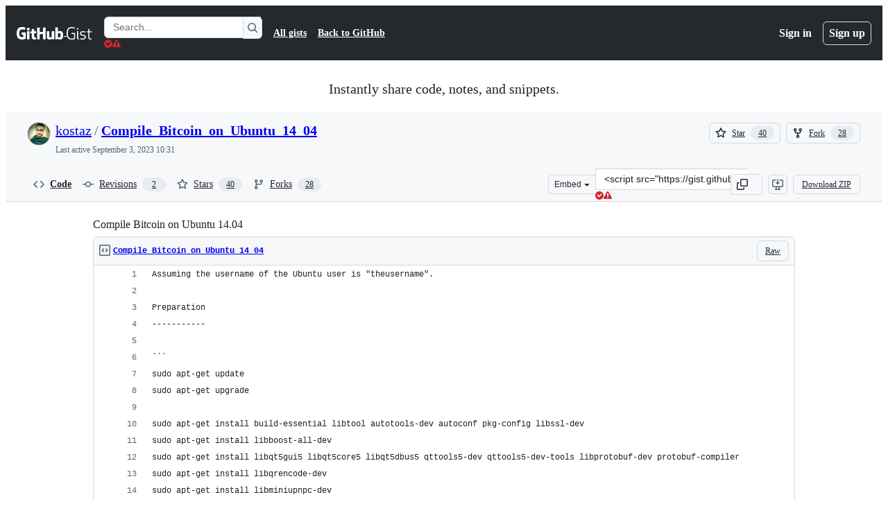

--- FILE ---
content_type: text/css
request_url: https://github.githubassets.com/assets/dark_high_contrast-79bd5fd84a86.css
body_size: 10566
content:
[data-color-mode="dark"][data-dark-theme="dark_high_contrast"],
[data-color-mode="dark"][data-dark-theme="dark_high_contrast"] ::backdrop,
[data-color-mode="auto"][data-light-theme="dark_high_contrast"],
[data-color-mode="auto"][data-light-theme="dark_high_contrast"] ::backdrop {
  --button-primary-bgColor-active: #109135;
  --button-primary-bgColor-disabled: #048f2f;
  --button-primary-bgColor-hover: #08792b;
  --color-ansi-cyan: #39c5cf;
  --color-ansi-cyan-bright: #56d4dd;
  --control-checked-bgColor-active: #3c79d0;
  --control-checked-bgColor-hover: #2b64c1;
  --control-danger-bgColor-active: #c51120;
  --fgColor-accent: #74b9ff;
  --fgColor-done: #d3abff;
  --fgColor-sponsors: #ff90c8;
  --fgColor-success: #2bd853;
  --reactionButton-selected-bgColor-hover: #5dadff5c;
  --avatar-shadow: 0px 0px 0px 2px #0d1117;
  --avatarStack-fade-bgColor-default: #3d444d;
  --avatarStack-fade-bgColor-muted: #2a313c;
  --bgColor-accent-emphasis: #194fb1;
  --bgColor-accent-muted: #5cacff1a;
  --bgColor-attention-emphasis: #7b4900;
  --bgColor-attention-muted: #edaa2726;
  --bgColor-danger-emphasis: #ad0116;
  --bgColor-danger-muted: #ff80801a;
  --bgColor-disabled: #262c36;
  --bgColor-done-emphasis: #6921d7;
  --bgColor-done-muted: #bf8fff26;
  --bgColor-emphasis: #3d444d;
  --bgColor-muted: #151b23;
  --bgColor-neutral-emphasis: #3d444d;
  --bgColor-neutral-muted: #212830;
  --bgColor-severe-emphasis: #8f3c00;
  --bgColor-severe-muted: #f48b251a;
  --bgColor-sponsors-emphasis: #9c1d6a;
  --bgColor-sponsors-muted: #f87cbd1a;
  --bgColor-success-emphasis: #006222;
  --bgColor-success-muted: #0ac74026;
  --bgColor-transparent: #00000000;
  --borderColor-accent-emphasis: #409eff;
  --borderColor-accent-muted: #5cacff;
  --borderColor-attention-emphasis: #e09b13;
  --borderColor-attention-muted: #edaa27;
  --borderColor-danger-emphasis: #ff6a69;
  --borderColor-danger-muted: #ff8080;
  --borderColor-default: #b7bdc8;
  --borderColor-disabled: #656c761a;
  --borderColor-done-emphasis: #b87fff;
  --borderColor-done-muted: #bf8fff;
  --borderColor-severe-emphasis: #e7811d;
  --borderColor-severe-muted: #f48b25;
  --borderColor-sponsors-emphasis: #ef6eb1;
  --borderColor-sponsors-muted: #f87cbd;
  --borderColor-success-emphasis: #09b43a;
  --borderColor-success-muted: #0ac740;
  --borderColor-translucent: #9198a1;
  --borderColor-transparent: #00000000;
  --button-danger-bgColor-hover: #ad0116;
  --button-danger-borderColor-active: #ffb1af;
  --button-danger-borderColor-hover: #ffb1af;
  --button-danger-fgColor-rest: #ffb1af;
  --button-danger-shadow-selected: 0px 0px 0px 0px #000000;
  --button-default-shadow-resting: 0px 0px 0px 0px #000000;
  --button-inactive-fgColor: #b7bdc8;
  --button-invisible-bgColor-active: #212830;
  --button-invisible-bgColor-disabled: #00000000;
  --button-invisible-bgColor-hover: #151b23;
  --button-invisible-borderColor-disabled: #00000000;
  --button-invisible-iconColor-hover: #d1d7e0;
  --button-invisible-iconColor-rest: #d1d7e0;
  --button-outline-bgColor-active: #2672f3;
  --button-outline-bgColor-rest: #f0f6fc;
  --button-outline-fgColor-disabled: #74b9ff80;
  --button-outline-fgColor-hover: #71b7ff;
  --button-outline-fgColor-rest: #5cacff;
  --button-outline-shadow-selected: 0px 0px 0px 0px #000000;
  --button-primary-borderColor-disabled: #4ae16866;
  --button-primary-borderColor-rest: #4ae168;
  --button-primary-shadow-selected: 0px 0px 0px 0px #000000;
  --button-star-iconColor: #f7c843;
  --buttonCounter-default-bgColor-rest: #2f3742;
  --buttonCounter-outline-bgColor-hover: #194fb133;
  --buttonCounter-outline-bgColor-rest: #194fb133;
  --buttonCounter-outline-fgColor-disabled: #74b9ff80;
  --buttonCounter-outline-fgColor-hover: #71b7ff;
  --buttonCounter-outline-fgColor-rest: #5cacff;
  --buttonKeybindingHint-danger-bgColor-active: #01040966;
  --buttonKeybindingHint-danger-bgColor-hover: #01040933;
  --buttonKeybindingHint-danger-borderColor-hover: #ffffff;
  --buttonKeybindingHint-default-bgColor-rest: #262c36;
  --buttonKeybindingHint-inactive-bgColor: #262c36;
  --buttonKeybindingHint-primary-borderColor-rest: #ffffff;
  --codeMirror-selection-bgColor: #5cacff66;
  --codeMirror-syntax-fgColor-comment: #656c76;
  --codeMirror-syntax-fgColor-constant: #91cbff;
  --codeMirror-syntax-fgColor-entity: #dbb7ff;
  --codeMirror-syntax-fgColor-keyword: #ff9492;
  --codeMirror-syntax-fgColor-storage: #ff9492;
  --codeMirror-syntax-fgColor-string: #addcff;
  --codeMirror-syntax-fgColor-support: #91cbff;
  --codeMirror-syntax-fgColor-variable: #ffb757;
  --color-ansi-black: #2f3742;
  --color-ansi-black-bright: #656c76;
  --color-ansi-blue: #71b7ff;
  --color-ansi-blue-bright: #91cbff;
  --color-ansi-gray: #656c76;
  --color-ansi-green: #28d751;
  --color-ansi-green-bright: #4ae168;
  --color-ansi-magenta: #cb9eff;
  --color-ansi-magenta-bright: #dbb7ff;
  --color-ansi-red: #ff9492;
  --color-ansi-red-bright: #ffb1af;
  --color-ansi-white: #f0f6fc;
  --color-ansi-yellow: #f0b72f;
  --color-ansi-yellow-bright: #f7c843;
  --color-prettylights-syntax-brackethighlighter-angle: #9198a1;
  --color-prettylights-syntax-brackethighlighter-unmatched: #ff8080;
  --color-prettylights-syntax-carriage-return-bg: #ff4445;
  --color-prettylights-syntax-carriage-return-text: #f0f6fc;
  --color-prettylights-syntax-comment: #9198a1;
  --color-prettylights-syntax-constant: #91cbff;
  --color-prettylights-syntax-constant-other-reference-link: #addcff;
  --color-prettylights-syntax-entity: #dbb7ff;
  --color-prettylights-syntax-entity-tag: #72f088;
  --color-prettylights-syntax-keyword: #ff9492;
  --color-prettylights-syntax-markup-bold: #f0f6fc;
  --color-prettylights-syntax-markup-changed-bg: #a74c00;
  --color-prettylights-syntax-markup-changed-text: #ffe1b4;
  --color-prettylights-syntax-markup-deleted-bg: #cc1421;
  --color-prettylights-syntax-markup-deleted-text: #ffdedb;
  --color-prettylights-syntax-markup-heading: #409eff;
  --color-prettylights-syntax-markup-ignored-bg: #318bf8;
  --color-prettylights-syntax-markup-ignored-text: #f0f6fc;
  --color-prettylights-syntax-markup-inserted-bg: #007728;
  --color-prettylights-syntax-markup-inserted-text: #acf7b6;
  --color-prettylights-syntax-markup-italic: #f0f6fc;
  --color-prettylights-syntax-markup-list: #fbd669;
  --color-prettylights-syntax-meta-diff-range: #dbb7ff;
  --color-prettylights-syntax-storage-modifier-import: #f0f6fc;
  --color-prettylights-syntax-string: #addcff;
  --color-prettylights-syntax-string-regexp: #72f088;
  --color-prettylights-syntax-sublimelinter-gutter-mark: #3d444d;
  --color-prettylights-syntax-variable: #ffb757;
  --contribution-default-bgColor-1: #007728;
  --contribution-default-bgColor-2: #02a232;
  --contribution-default-bgColor-3: #0ac740;
  --contribution-default-bgColor-4: #4ae168;
  --contribution-default-borderColor-0: #ffffff;
  --contribution-halloween-bgColor-1: #fac68f;
  --contribution-halloween-bgColor-2: #c46212;
  --contribution-halloween-bgColor-3: #984b10;
  --contribution-halloween-bgColor-4: #e3d04f;
  --contribution-winter-bgColor-1: #1e60d5;
  --contribution-winter-bgColor-2: #318bf8;
  --contribution-winter-bgColor-3: #71b7ff;
  --contribution-winter-bgColor-4: #caeaff;
  --control-bgColor-active: #2f3742;
  --control-bgColor-hover: #2a313c;
  --control-bgColor-rest: #262c36;
  --control-borderColor-selected: #f0f6fc;
  --control-checked-borderColor-active: #91cbff;
  --control-checked-borderColor-hover: #91cbff;
  --control-checked-borderColor-rest: #91cbff;
  --control-fgColor-placeholder: #b7bdc8;
  --control-transparent-bgColor-active: #3d444d;
  --control-transparent-bgColor-hover: #2f3742;
  --control-transparent-bgColor-rest: #00000000;
  --control-transparent-bgColor-selected: #2f3742;
  --control-transparent-borderColor-rest: #00000000;
  --controlTrack-bgColor-active: #3d444d;
  --controlTrack-bgColor-hover: #2f3742;
  --controlTrack-bgColor-rest: #2a313c;
  --data-auburn-color-emphasis: #a86f6b;
  --data-auburn-color-muted: #271817;
  --data-blue-color-emphasis: #0576ff;
  --data-blue-color-muted: #001a47;
  --data-brown-color-emphasis: #94774c;
  --data-brown-color-muted: #241c14;
  --data-coral-color-emphasis: #e1430e;
  --data-coral-color-muted: #351008;
  --data-gray-color-emphasis: #576270;
  --data-gray-color-muted: #1c1c1c;
  --data-green-color-emphasis: #2f6f37;
  --data-green-color-muted: #122117;
  --data-lemon-color-emphasis: #977b0c;
  --data-lemon-color-muted: #291d00;
  --data-lime-color-emphasis: #5f892f;
  --data-lime-color-muted: #141f0f;
  --data-olive-color-emphasis: #7a8321;
  --data-olive-color-muted: #171e0b;
  --data-orange-color-emphasis: #984b10;
  --data-orange-color-muted: #311708;
  --data-pine-color-emphasis: #18915e;
  --data-pine-color-muted: #082119;
  --data-pink-color-emphasis: #d34591;
  --data-pink-color-muted: #2d1524;
  --data-plum-color-emphasis: #b643ef;
  --data-plum-color-muted: #2a0e3f;
  --data-purple-color-emphasis: #975bf1;
  --data-purple-color-muted: #211047;
  --data-red-color-emphasis: #eb3342;
  --data-red-color-muted: #3c0614;
  --data-teal-color-emphasis: #106c70;
  --data-teal-color-muted: #041f25;
  --data-yellow-color-emphasis: #895906;
  --data-yellow-color-muted: #2e1a00;
  --diffBlob-additionNum-bgColor: #28d7514d;
  --diffBlob-deletionNum-bgColor: #ff80804d;
  --diffBlob-hunkNum-bgColor-rest: #5cacff66;
  --display-auburn-bgColor-emphasis: #6d4340;
  --display-auburn-bgColor-muted: #271817;
  --display-auburn-borderColor-emphasis: #bf9592;
  --display-auburn-borderColor-muted: #3a2422;
  --display-auburn-fgColor: #d4b7b5;
  --display-auburn-scale-0: #271817;
  --display-auburn-scale-1: #3a2422;
  --display-auburn-scale-2: #543331;
  --display-auburn-scale-3: #6d4340;
  --display-auburn-scale-4: #87534f;
  --display-auburn-scale-5: #a86f6b;
  --display-auburn-scale-6: #bf9592;
  --display-auburn-scale-7: #c6a19f;
  --display-auburn-scale-8: #d4b7b5;
  --display-auburn-scale-9: #dfcac8;
  --display-blue-bgColor-emphasis: #0046a8;
  --display-blue-bgColor-muted: #001a47;
  --display-blue-borderColor-emphasis: #4da0ff;
  --display-blue-borderColor-muted: #002766;
  --display-blue-fgColor: #85c2ff;
  --display-blue-scale-0: #001a47;
  --display-blue-scale-1: #002766;
  --display-blue-scale-2: #00378a;
  --display-blue-scale-3: #0046a8;
  --display-blue-scale-4: #005bd1;
  --display-blue-scale-5: #0576ff;
  --display-blue-scale-6: #4da0ff;
  --display-blue-scale-7: #61adff;
  --display-blue-scale-8: #85c2ff;
  --display-blue-scale-9: #a3d3ff;
  --display-brown-bgColor-emphasis: #5d4a32;
  --display-brown-bgColor-muted: #241c14;
  --display-brown-borderColor-emphasis: #b69a6d;
  --display-brown-borderColor-muted: #342a1d;
  --display-brown-fgColor: #cdbb98;
  --display-brown-scale-0: #241c14;
  --display-brown-scale-1: #342a1d;
  --display-brown-scale-2: #483a28;
  --display-brown-scale-3: #5d4a32;
  --display-brown-scale-4: #755e3e;
  --display-brown-scale-5: #94774c;
  --display-brown-scale-6: #b69a6d;
  --display-brown-scale-7: #bfa77d;
  --display-brown-scale-8: #cdbb98;
  --display-brown-scale-9: #dbceb3;
  --display-coral-bgColor-emphasis: #902a0e;
  --display-coral-bgColor-muted: #3c0614;
  --display-coral-borderColor-emphasis: #f7794b;
  --display-coral-borderColor-muted: #58091a;
  --display-coral-fgColor: #fdaa86;
  --display-coral-scale-0: #351008;
  --display-coral-scale-1: #51180b;
  --display-coral-scale-2: #72220d;
  --display-coral-scale-3: #902a0e;
  --display-coral-scale-4: #b3350f;
  --display-coral-scale-5: #e1430e;
  --display-coral-scale-6: #f7794b;
  --display-coral-scale-7: #fa8c61;
  --display-coral-scale-8: #fdaa86;
  --display-coral-scale-9: #ffc0a3;
  --display-cyan-bgColor-emphasis: #02536f;
  --display-cyan-bgColor-muted: #001f29;
  --display-cyan-borderColor-emphasis: #07ace4;
  --display-cyan-borderColor-muted: #002e3d;
  --display-cyan-fgColor: #45cbf7;
  --display-cyan-scale-0: #001f29;
  --display-cyan-scale-1: #002e3d;
  --display-cyan-scale-2: #014156;
  --display-cyan-scale-3: #02536f;
  --display-cyan-scale-4: #036a8c;
  --display-cyan-scale-5: #0587b3;
  --display-cyan-scale-6: #07ace4;
  --display-cyan-scale-7: #09b7f1;
  --display-cyan-scale-8: #45cbf7;
  --display-cyan-scale-9: #80dbf9;
  --display-gray-bgColor-emphasis: #474e57;
  --display-gray-bgColor-muted: #1c1c1c;
  --display-gray-borderColor-emphasis: #92a1b5;
  --display-gray-borderColor-muted: #2a2b2d;
  --display-gray-fgColor: #b3c0d1;
  --display-gray-scale-0: #1c1c1c;
  --display-gray-scale-1: #2a2b2d;
  --display-gray-scale-2: #393d41;
  --display-gray-scale-3: #474e57;
  --display-gray-scale-4: #576270;
  --display-gray-scale-5: #6e7f96;
  --display-gray-scale-6: #92a1b5;
  --display-gray-scale-7: #9babbf;
  --display-gray-scale-8: #b3c0d1;
  --display-gray-scale-9: #c4cfde;
  --display-green-bgColor-emphasis: #285830;
  --display-green-bgColor-muted: #122117;
  --display-green-borderColor-emphasis: #41b445;
  --display-green-borderColor-muted: #182f1f;
  --display-green-fgColor: #75d36f;
  --display-green-scale-0: #122117;
  --display-green-scale-1: #182f1f;
  --display-green-scale-2: #214529;
  --display-green-scale-3: #285830;
  --display-green-scale-4: #2f6f37;
  --display-green-scale-5: #388f3f;
  --display-green-scale-6: #41b445;
  --display-green-scale-7: #46c144;
  --display-green-scale-8: #75d36f;
  --display-green-scale-9: #99e090;
  --display-indigo-bgColor-emphasis: #3935c0;
  --display-indigo-bgColor-muted: #1b183f;
  --display-indigo-borderColor-emphasis: #9899ec;
  --display-indigo-borderColor-muted: #25215f;
  --display-indigo-fgColor: #b7baf6;
  --display-indigo-scale-0: #1b183f;
  --display-indigo-scale-1: #25215f;
  --display-indigo-scale-2: #312c90;
  --display-indigo-scale-3: #3935c0;
  --display-indigo-scale-4: #514ed4;
  --display-indigo-scale-5: #7070e1;
  --display-indigo-scale-6: #9899ec;
  --display-indigo-scale-7: #a2a5f1;
  --display-indigo-scale-8: #b7baf6;
  --display-indigo-scale-9: #c8cbf9;
  --display-lemon-bgColor-emphasis: #614c05;
  --display-lemon-bgColor-muted: #291d00;
  --display-lemon-borderColor-emphasis: #ba9b12;
  --display-lemon-borderColor-muted: #372901;
  --display-lemon-fgColor: #d7bc1d;
  --display-lemon-scale-0: #291d00;
  --display-lemon-scale-1: #372901;
  --display-lemon-scale-2: #4f3c02;
  --display-lemon-scale-3: #614c05;
  --display-lemon-scale-4: #786008;
  --display-lemon-scale-5: #977b0c;
  --display-lemon-scale-6: #ba9b12;
  --display-lemon-scale-7: #c4a717;
  --display-lemon-scale-8: #d7bc1d;
  --display-lemon-scale-9: #e3d04f;
  --display-lime-bgColor-emphasis: #375421;
  --display-lime-bgColor-muted: #141f0f;
  --display-lime-borderColor-emphasis: #7dae37;
  --display-lime-borderColor-muted: #1f3116;
  --display-lime-fgColor: #9fcc3e;
  --display-lime-scale-0: #141f0f;
  --display-lime-scale-1: #1f3116;
  --display-lime-scale-2: #2c441d;
  --display-lime-scale-3: #375421;
  --display-lime-scale-4: #496c28;
  --display-lime-scale-5: #5f892f;
  --display-lime-scale-6: #7dae37;
  --display-lime-scale-7: #89ba36;
  --display-lime-scale-8: #9fcc3e;
  --display-lime-scale-9: #bcda67;
  --display-olive-bgColor-emphasis: #485219;
  --display-olive-bgColor-muted: #171e0b;
  --display-olive-borderColor-emphasis: #a2a626;
  --display-olive-borderColor-muted: #252d10;
  --display-olive-fgColor: #cbc025;
  --display-olive-scale-0: #171e0b;
  --display-olive-scale-1: #252d10;
  --display-olive-scale-2: #374115;
  --display-olive-scale-3: #485219;
  --display-olive-scale-4: #5e681d;
  --display-olive-scale-5: #7a8321;
  --display-olive-scale-6: #a2a626;
  --display-olive-scale-7: #b2af24;
  --display-olive-scale-8: #cbc025;
  --display-olive-scale-9: #e2d04b;
  --display-orange-bgColor-emphasis: #7b3c0e;
  --display-orange-bgColor-muted: #311708;
  --display-orange-borderColor-emphasis: #ed8326;
  --display-orange-borderColor-muted: #43200a;
  --display-orange-fgColor: #f6b06a;
  --display-orange-scale-0: #311708;
  --display-orange-scale-1: #43200a;
  --display-orange-scale-2: #632f0d;
  --display-orange-scale-3: #7b3c0e;
  --display-orange-scale-4: #984b10;
  --display-orange-scale-5: #c46212;
  --display-orange-scale-6: #ed8326;
  --display-orange-scale-7: #f1933b;
  --display-orange-scale-8: #f6b06a;
  --display-orange-scale-9: #fac68f;
  --display-pine-bgColor-emphasis: #115a3e;
  --display-pine-bgColor-muted: #082119;
  --display-pine-borderColor-emphasis: #1bb673;
  --display-pine-borderColor-muted: #0b3224;
  --display-pine-fgColor: #1bda81;
  --display-pine-scale-0: #082119;
  --display-pine-scale-1: #0b3224;
  --display-pine-scale-2: #0e4430;
  --display-pine-scale-3: #115a3e;
  --display-pine-scale-4: #14714c;
  --display-pine-scale-5: #18915e;
  --display-pine-scale-6: #1bb673;
  --display-pine-scale-7: #1ac176;
  --display-pine-scale-8: #1bda81;
  --display-pine-scale-9: #3eea97;
  --display-pink-bgColor-emphasis: #842a5d;
  --display-pink-bgColor-muted: #2d1524;
  --display-pink-borderColor-emphasis: #e57bb2;
  --display-pink-borderColor-muted: #451c35;
  --display-pink-fgColor: #f4a9cd;
  --display-pink-scale-0: #2d1524;
  --display-pink-scale-1: #451c35;
  --display-pink-scale-2: #65244a;
  --display-pink-scale-3: #842a5d;
  --display-pink-scale-4: #ac2f74;
  --display-pink-scale-5: #d34591;
  --display-pink-scale-6: #e57bb2;
  --display-pink-scale-7: #ec8dbd;
  --display-pink-scale-8: #f4a9cd;
  --display-pink-scale-9: #f9bed9;
  --display-plum-bgColor-emphasis: #7517ab;
  --display-plum-bgColor-muted: #2a0e3f;
  --display-plum-borderColor-emphasis: #d07ef7;
  --display-plum-borderColor-muted: #40125e;
  --display-plum-fgColor: #e4a5fd;
  --display-plum-scale-0: #2a0e3f;
  --display-plum-scale-1: #40125e;
  --display-plum-scale-2: #5c1688;
  --display-plum-scale-3: #7517ab;
  --display-plum-scale-4: #9518d8;
  --display-plum-scale-5: #b643ef;
  --display-plum-scale-6: #d07ef7;
  --display-plum-scale-7: #d889fa;
  --display-plum-scale-8: #e4a5fd;
  --display-plum-scale-9: #edbdff;
  --display-purple-bgColor-emphasis: #5b1cca;
  --display-purple-bgColor-muted: #211047;
  --display-purple-borderColor-emphasis: #b687f7;
  --display-purple-borderColor-muted: #31146b;
  --display-purple-fgColor: #d2affd;
  --display-purple-scale-0: #211047;
  --display-purple-scale-1: #31146b;
  --display-purple-scale-2: #481a9e;
  --display-purple-scale-3: #5b1cca;
  --display-purple-scale-4: #7730e8;
  --display-purple-scale-5: #975bf1;
  --display-purple-scale-6: #b687f7;
  --display-purple-scale-7: #c398fb;
  --display-purple-scale-8: #d2affd;
  --display-purple-scale-9: #e1c7ff;
  --display-red-bgColor-emphasis: #990f24;
  --display-red-bgColor-muted: #3c0614;
  --display-red-borderColor-emphasis: #f27d83;
  --display-red-borderColor-muted: #58091a;
  --display-red-fgColor: #f7adab;
  --display-red-scale-0: #3c0614;
  --display-red-scale-1: #58091a;
  --display-red-scale-2: #790c20;
  --display-red-scale-3: #990f24;
  --display-red-scale-4: #c31328;
  --display-red-scale-5: #eb3342;
  --display-red-scale-6: #f27d83;
  --display-red-scale-7: #f48b8d;
  --display-red-scale-8: #f7adab;
  --display-red-scale-9: #f9c1be;
  --display-teal-bgColor-emphasis: #0c555a;
  --display-teal-bgColor-muted: #041f25;
  --display-teal-borderColor-emphasis: #1cb0ab;
  --display-teal-borderColor-muted: #073036;
  --display-teal-fgColor: #24d6c4;
  --display-teal-scale-0: #041f25;
  --display-teal-scale-1: #073036;
  --display-teal-scale-2: #0a464d;
  --display-teal-scale-3: #0c555a;
  --display-teal-scale-4: #106c70;
  --display-teal-scale-5: #158a8a;
  --display-teal-scale-6: #1cb0ab;
  --display-teal-scale-7: #1fbdb2;
  --display-teal-scale-8: #24d6c4;
  --display-teal-scale-9: #5fe3d1;
  --display-yellow-bgColor-emphasis: #6d4403;
  --display-yellow-bgColor-muted: #2e1a00;
  --display-yellow-borderColor-emphasis: #d3910d;
  --display-yellow-borderColor-muted: #3d2401;
  --display-yellow-fgColor: #edb431;
  --display-yellow-scale-0: #2e1a00;
  --display-yellow-scale-1: #3d2401;
  --display-yellow-scale-2: #5a3702;
  --display-yellow-scale-3: #6d4403;
  --display-yellow-scale-4: #895906;
  --display-yellow-scale-5: #aa7109;
  --display-yellow-scale-6: #d3910d;
  --display-yellow-scale-7: #df9e11;
  --display-yellow-scale-8: #edb431;
  --display-yellow-scale-9: #f0ca6a;
  --fgColor-attention: #f0b72f;
  --fgColor-danger: #ff9492;
  --fgColor-disabled: #656c76;
  --fgColor-link: var(--fgColor-accent);
  --fgColor-muted: #b7bdc8;
  --fgColor-neutral: #d1d7e0;
  --fgColor-open: var(--fgColor-success);
  --fgColor-severe: #fe9a2d;
  --fgColor-upsell: var(--fgColor-done);
  --header-bgColor: #151b23f2;
  --header-borderColor-divider: #656c76;
  --header-fgColor-logo: #f0f6fc;
  --headerSearch-bgColor: #0d1117;
  --headerSearch-borderColor: #2a313c;
  --highlight-neutral-bgColor: #f0b72f66;
  --label-auburn-bgColor-active: #543331;
  --label-auburn-bgColor-hover: #3a2422;
  --label-auburn-bgColor-rest: #271817;
  --label-auburn-fgColor-active: #d4b7b5;
  --label-auburn-fgColor-hover: #c6a19f;
  --label-auburn-fgColor-rest: #bf9592;
  --label-blue-bgColor-active: #00378a;
  --label-blue-bgColor-hover: #002766;
  --label-blue-bgColor-rest: #001a47;
  --label-blue-fgColor-active: #85c2ff;
  --label-blue-fgColor-hover: #61adff;
  --label-blue-fgColor-rest: #4da0ff;
  --label-brown-bgColor-active: #483a28;
  --label-brown-bgColor-hover: #342a1d;
  --label-brown-bgColor-rest: #241c14;
  --label-brown-fgColor-active: #cdbb98;
  --label-brown-fgColor-hover: #bfa77d;
  --label-brown-fgColor-rest: #b69a6d;
  --label-coral-bgColor-active: #72220d;
  --label-coral-bgColor-hover: #51180b;
  --label-coral-bgColor-rest: #351008;
  --label-coral-fgColor-active: #fdaa86;
  --label-coral-fgColor-hover: #fa8c61;
  --label-coral-fgColor-rest: #f7794b;
  --label-cyan-bgColor-active: #014156;
  --label-cyan-bgColor-hover: #002e3d;
  --label-cyan-bgColor-rest: #001f29;
  --label-cyan-fgColor-active: #45cbf7;
  --label-cyan-fgColor-hover: #09b7f1;
  --label-cyan-fgColor-rest: #07ace4;
  --label-gray-bgColor-active: #393d41;
  --label-gray-bgColor-hover: #2a2b2d;
  --label-gray-bgColor-rest: #1c1c1c;
  --label-gray-fgColor-active: #b3c0d1;
  --label-gray-fgColor-hover: #9babbf;
  --label-gray-fgColor-rest: #92a1b5;
  --label-green-bgColor-active: #214529;
  --label-green-bgColor-hover: #182f1f;
  --label-green-bgColor-rest: #122117;
  --label-green-fgColor-active: #75d36f;
  --label-green-fgColor-hover: #46c144;
  --label-green-fgColor-rest: #41b445;
  --label-indigo-bgColor-active: #312c90;
  --label-indigo-bgColor-hover: #25215f;
  --label-indigo-bgColor-rest: #1b183f;
  --label-indigo-fgColor-active: #b7baf6;
  --label-indigo-fgColor-hover: #a2a5f1;
  --label-indigo-fgColor-rest: #9899ec;
  --label-lemon-bgColor-active: #4f3c02;
  --label-lemon-bgColor-hover: #372901;
  --label-lemon-bgColor-rest: #291d00;
  --label-lemon-fgColor-active: #d7bc1d;
  --label-lemon-fgColor-hover: #c4a717;
  --label-lemon-fgColor-rest: #ba9b12;
  --label-lime-bgColor-active: #2c441d;
  --label-lime-bgColor-hover: #1f3116;
  --label-lime-bgColor-rest: #141f0f;
  --label-lime-fgColor-active: #9fcc3e;
  --label-lime-fgColor-hover: #89ba36;
  --label-lime-fgColor-rest: #7dae37;
  --label-olive-bgColor-active: #374115;
  --label-olive-bgColor-hover: #252d10;
  --label-olive-bgColor-rest: #171e0b;
  --label-olive-fgColor-active: #cbc025;
  --label-olive-fgColor-hover: #b2af24;
  --label-olive-fgColor-rest: #a2a626;
  --label-orange-bgColor-active: #632f0d;
  --label-orange-bgColor-hover: #43200a;
  --label-orange-bgColor-rest: #311708;
  --label-orange-fgColor-active: #f6b06a;
  --label-orange-fgColor-hover: #f1933b;
  --label-orange-fgColor-rest: #ed8326;
  --label-pine-bgColor-active: #0e4430;
  --label-pine-bgColor-hover: #0b3224;
  --label-pine-bgColor-rest: #082119;
  --label-pine-fgColor-active: #1bda81;
  --label-pine-fgColor-hover: #1ac176;
  --label-pine-fgColor-rest: #1bb673;
  --label-pink-bgColor-active: #65244a;
  --label-pink-bgColor-hover: #451c35;
  --label-pink-bgColor-rest: #2d1524;
  --label-pink-fgColor-active: #f4a9cd;
  --label-pink-fgColor-hover: #ec8dbd;
  --label-pink-fgColor-rest: #e57bb2;
  --label-plum-bgColor-active: #5c1688;
  --label-plum-bgColor-hover: #40125e;
  --label-plum-bgColor-rest: #2a0e3f;
  --label-plum-fgColor-active: #e4a5fd;
  --label-plum-fgColor-hover: #d889fa;
  --label-plum-fgColor-rest: #d07ef7;
  --label-purple-bgColor-active: #481a9e;
  --label-purple-bgColor-hover: #31146b;
  --label-purple-bgColor-rest: #211047;
  --label-purple-fgColor-active: #d2affd;
  --label-purple-fgColor-hover: #c398fb;
  --label-purple-fgColor-rest: #b687f7;
  --label-red-bgColor-active: #790c20;
  --label-red-bgColor-hover: #58091a;
  --label-red-bgColor-rest: #3c0614;
  --label-red-fgColor-active: #f7adab;
  --label-red-fgColor-hover: #f48b8d;
  --label-red-fgColor-rest: #f27d83;
  --label-teal-bgColor-active: #0a464d;
  --label-teal-bgColor-hover: #073036;
  --label-teal-bgColor-rest: #041f25;
  --label-teal-fgColor-active: #24d6c4;
  --label-teal-fgColor-hover: #1fbdb2;
  --label-teal-fgColor-rest: #1cb0ab;
  --label-yellow-bgColor-active: #5a3702;
  --label-yellow-bgColor-hover: #3d2401;
  --label-yellow-bgColor-rest: #2e1a00;
  --label-yellow-fgColor-active: #edb431;
  --label-yellow-fgColor-hover: #df9e11;
  --label-yellow-fgColor-rest: #d3910d;
  --menu-bgColor-active: #151b23;
  --overlay-backdrop-bgColor: #d1d7e066;
  --progressBar-bgColor-neutral: #656c76;
  --reactionButton-selected-bgColor-rest: #5cacff33;
  --reactionButton-selected-fgColor-hover: #91cbff;
  --selectMenu-bgColor-active: #1e60d5;
  --sideNav-bgColor-selected: #212830;
  --skeletonLoader-bgColor: #2a313c;
  --timelineBadge-bgColor: #212830;
  --underlineNav-borderColor-active: #ff967d;
  --avatar-bgColor: #ffffff1a;
  --bgColor-black: #010409;
  --bgColor-closed-emphasis: var(--bgColor-danger-emphasis);
  --bgColor-closed-muted: var(--bgColor-danger-muted);
  --bgColor-default: #010409;
  --bgColor-draft-emphasis: var(--bgColor-neutral-emphasis);
  --bgColor-draft-muted: var(--bgColor-neutral-muted);
  --bgColor-inset: #010409;
  --bgColor-inverse: #ffffff;
  --bgColor-open-emphasis: var(--bgColor-success-emphasis);
  --bgColor-open-muted: var(--bgColor-success-muted);
  --bgColor-upsell-emphasis: var(--bgColor-done-emphasis);
  --bgColor-upsell-muted: var(--bgColor-done-muted);
  --bgColor-white: #ffffff;
  --border-accent-emphasis: 0.0625rem solid #409eff;
  --border-accent-muted: 0.0625rem solid #5cacff;
  --border-attention-emphasis: 0.0625rem solid #e09b13;
  --border-attention-muted: 0.0625rem solid #edaa27;
  --border-danger-emphasis: 0.0625rem solid #ff6a69;
  --border-danger-muted: 0.0625rem solid #ff8080;
  --border-default: 0.0625rem solid #b7bdc8;
  --border-disabled: 0.0625rem solid #656c761a;
  --border-done-emphasis: 0.0625rem solid #b87fff;
  --border-done-muted: 0.0625rem solid #bf8fff;
  --border-severe-emphasis: 0.0625rem solid #e7811d;
  --border-severe-muted: 0.0625rem solid #f48b25;
  --border-sponsors-emphasis: 0.0625rem solid #ef6eb1;
  --border-sponsors-muted: 0.0625rem solid #f87cbd;
  --border-success-emphasis: 0.0625rem solid #09b43a;
  --border-success-muted: 0.0625rem solid #0ac740;
  --border-transparent: 0.0625rem solid #00000000;
  --borderColor-closed-emphasis: var(--borderColor-danger-emphasis);
  --borderColor-closed-muted: var(--borderColor-danger-muted);
  --borderColor-emphasis: var(--borderColor-default);
  --borderColor-muted: var(--borderColor-default);
  --borderColor-open-emphasis: var(--borderColor-success-emphasis);
  --borderColor-open-muted: var(--borderColor-success-muted);
  --borderColor-upsell-emphasis: var(--borderColor-done-emphasis);
  --borderColor-upsell-muted: var(--borderColor-done-muted);
  --button-danger-bgColor-active: var(--bgColor-danger-emphasis);
  --button-danger-bgColor-rest: var(--control-bgColor-rest);
  --button-danger-fgColor-active: #ffffff;
  --button-danger-fgColor-disabled: #ff949280;
  --button-danger-fgColor-hover: #ffffff;
  --button-danger-iconColor-hover: #ffffff;
  --button-danger-iconColor-rest: var(--button-danger-fgColor-rest);
  --button-default-bgColor-active: var(--control-bgColor-active);
  --button-default-bgColor-hover: var(--control-bgColor-hover);
  --button-default-bgColor-rest: var(--control-bgColor-rest);
  --button-default-bgColor-selected: var(--control-bgColor-active);
  --button-inactive-bgColor: var(--control-bgColor-rest);
  --button-invisible-bgColor-rest: var(--control-transparent-bgColor-rest);
  --button-invisible-borderColor-rest: var(--control-transparent-borderColor-rest);
  --button-outline-bgColor-hover: var(--control-bgColor-hover);
  --button-outline-fgColor-active: #ffffff;
  --button-primary-bgColor-rest: var(--bgColor-success-emphasis);
  --button-primary-borderColor-active: var(--button-primary-borderColor-rest);
  --button-primary-borderColor-hover: var(--button-primary-borderColor-rest);
  --button-primary-fgColor-disabled: #ffffff66;
  --buttonCounter-danger-bgColor-disabled: #ad01160d;
  --buttonCounter-danger-bgColor-hover: #01040926;
  --buttonCounter-danger-bgColor-rest: #01040926;
  --buttonCounter-danger-fgColor-disabled: #ff949280;
  --buttonCounter-danger-fgColor-hover: #ffffff;
  --buttonCounter-danger-fgColor-rest: var(--fgColor-danger);
  --buttonCounter-invisible-bgColor-rest: var(--bgColor-neutral-muted);
  --buttonCounter-outline-bgColor-disabled: #194fb10d;
  --buttonCounter-primary-bgColor-rest: #01040926;
  --buttonKeybindingHint-danger-bgColor-rest: var(--buttonKeybindingHint-default-bgColor-rest);
  --buttonKeybindingHint-danger-borderColor-active: var(--buttonKeybindingHint-danger-borderColor-hover);
  --buttonKeybindingHint-default-bgColor-disabled: var(--buttonKeybindingHint-default-bgColor-rest);
  --buttonKeybindingHint-default-fgColor-rest: var(--fgColor-muted);
  --buttonKeybindingHint-inactive-fgColor: var(--button-inactive-fgColor);
  --buttonKeybindingHint-invisible-bgColor-active: var(--control-transparent-bgColor-active);
  --buttonKeybindingHint-invisible-bgColor-disabled: var(--button-invisible-bgColor-disabled);
  --buttonKeybindingHint-invisible-bgColor-hover: var(--control-transparent-bgColor-hover);
  --buttonKeybindingHint-invisible-bgColor-rest: var(--buttonKeybindingHint-default-bgColor-rest);
  --buttonKeybindingHint-invisible-fgColor-rest: var(--fgColor-muted);
  --card-bgColor: var(--bgColor-muted);
  --codeMirror-activeline-bgColor: var(--bgColor-neutral-muted);
  --codeMirror-gutterMarker-fgColor-muted: var(--fgColor-muted);
  --codeMirror-lineNumber-fgColor: var(--fgColor-muted);
  --color-ansi-white-bright: #ffffff;
  --color-prettylights-syntax-invalid-illegal-bg: var(--bgColor-danger-muted);
  --color-prettylights-syntax-invalid-illegal-text: var(--fgColor-danger);
  --contribution-default-bgColor-0: #010409;
  --contribution-default-borderColor-1: var(--contribution-default-borderColor-0);
  --contribution-default-borderColor-2: var(--contribution-default-borderColor-0);
  --contribution-default-borderColor-3: var(--contribution-default-borderColor-0);
  --contribution-default-borderColor-4: var(--contribution-default-borderColor-0);
  --control-bgColor-disabled: var(--bgColor-disabled);
  --control-bgColor-selected: var(--control-bgColor-rest);
  --control-borderColor-danger: var(--borderColor-danger-emphasis);
  --control-borderColor-disabled: var(--borderColor-disabled);
  --control-borderColor-rest: var(--borderColor-default);
  --control-borderColor-success: var(--borderColor-success-emphasis);
  --control-borderColor-warning: var(--borderColor-attention-emphasis);
  --control-checked-bgColor-disabled: var(--fgColor-disabled);
  --control-checked-bgColor-rest: var(--bgColor-accent-emphasis);
  --control-checked-fgColor-disabled: #010409;
  --control-danger-bgColor-hover: var(--bgColor-danger-emphasis);
  --control-danger-fgColor-rest: var(--fgColor-danger);
  --control-fgColor-disabled: var(--fgColor-disabled);
  --control-iconColor-rest: var(--fgColor-muted);
  --control-transparent-bgColor-disabled: var(--bgColor-disabled);
  --control-transparent-borderColor-active: var(--borderColor-default);
  --control-transparent-borderColor-hover: var(--borderColor-default);
  --controlKnob-bgColor-checked: #ffffff;
  --controlTrack-bgColor-disabled: var(--fgColor-disabled);
  --controlTrack-borderColor-disabled: var(--fgColor-disabled);
  --counter-bgColor-emphasis: var(--bgColor-neutral-emphasis);
  --counter-bgColor-muted: var(--bgColor-neutral-muted);
  --counter-borderColor: var(--borderColor-default);
  --diffBlob-additionLine-bgColor: #0ac74033;
  --diffBlob-additionWord-bgColor: var(--bgColor-success-emphasis);
  --diffBlob-deletionLine-bgColor: #ff808033;
  --diffBlob-deletionWord-bgColor: var(--bgColor-danger-emphasis);
  --diffBlob-emptyLine-bgColor: var(--bgColor-muted);
  --diffBlob-emptyNum-bgColor: var(--bgColor-muted);
  --diffBlob-hunkLine-bgColor: #5cacff33;
  --diffBlob-hunkLine-fgColor: var(--fgColor-muted);
  --diffBlob-hunkNum-bgColor-hover: var(--bgColor-accent-emphasis);
  --fgColor-black: #010409;
  --fgColor-closed: var(--fgColor-danger);
  --fgColor-default: #ffffff;
  --fgColor-draft: var(--fgColor-neutral);
  --fgColor-onEmphasis: #ffffff;
  --fgColor-onInverse: #010409;
  --fgColor-white: #ffffff;
  --focus-outlineColor: var(--borderColor-accent-emphasis);
  --header-fgColor-default: #ffffffb3;
  --label-auburn-borderColor: var(--label-auburn-fgColor-rest);
  --label-blue-borderColor: var(--label-blue-fgColor-rest);
  --label-brown-borderColor: var(--label-brown-fgColor-rest);
  --label-coral-borderColor: var(--label-coral-fgColor-rest);
  --label-cyan-borderColor: var(--label-cyan-fgColor-rest);
  --label-gray-borderColor: var(--label-gray-fgColor-rest);
  --label-green-borderColor: var(--label-green-fgColor-rest);
  --label-indigo-borderColor: var(--label-indigo-fgColor-rest);
  --label-lemon-borderColor: var(--label-lemon-fgColor-rest);
  --label-lime-borderColor: var(--label-lime-fgColor-rest);
  --label-olive-borderColor: var(--label-olive-fgColor-rest);
  --label-orange-borderColor: var(--label-orange-fgColor-rest);
  --label-pine-borderColor: var(--label-pine-fgColor-rest);
  --label-pink-borderColor: var(--label-pink-fgColor-rest);
  --label-plum-borderColor: var(--label-plum-fgColor-rest);
  --label-purple-borderColor: var(--label-purple-fgColor-rest);
  --label-red-borderColor: var(--label-red-fgColor-rest);
  --label-teal-borderColor: var(--label-teal-fgColor-rest);
  --label-yellow-borderColor: var(--label-yellow-fgColor-rest);
  --overlay-bgColor: #010409;
  --overlay-borderColor: var(--borderColor-default);
  --progressBar-bgColor-accent: var(--bgColor-accent-emphasis);
  --progressBar-bgColor-attention: var(--bgColor-attention-emphasis);
  --progressBar-bgColor-danger: var(--bgColor-danger-emphasis);
  --progressBar-bgColor-done: var(--bgColor-done-emphasis);
  --progressBar-bgColor-severe: var(--bgColor-severe-emphasis);
  --progressBar-bgColor-sponsors: var(--bgColor-sponsors-emphasis);
  --progressBar-bgColor-success: var(--bgColor-success-emphasis);
  --reactionButton-selected-fgColor-rest: var(--fgColor-link);
  --selectMenu-borderColor: var(--borderColor-default);
  --selection-bgColor: #194fb1b3;
  --shadow-floating-legacy: 0px 6px 12px -3px #01040966, 0px 6px 18px 0px #01040966;
  --shadow-inset: inset 0px 1px 0px 0px #0104093d;
  --shadow-resting-medium: 0px 1px 1px 0px #01040966, 0px 3px 6px 0px #010409cc;
  --shadow-resting-small: 0px 1px 1px 0px #01040999, 0px 1px 3px 0px #01040999;
  --shadow-resting-xsmall: 0px 1px 1px 0px #010409cc;
  --topicTag-borderColor: var(--borderColor-accent-emphasis);
  --treeViewItem-leadingVisual-iconColor-rest: var(--fgColor-muted);
  --underlineNav-iconColor-rest: var(--fgColor-muted);
  --avatar-borderColor: var(--borderColor-emphasis);
  --border-closed-emphasis: var(--border-danger-emphasis);
  --border-closed-muted: var(--border-danger-muted);
  --border-emphasis: 0.0625rem solid #b7bdc8;
  --border-muted: 0.0625rem solid #b7bdc8;
  --border-open-emphasis: var(--border-success-emphasis);
  --border-open-muted: var(--border-success-muted);
  --border-upsell-emphasis: 0.0625rem solid #b87fff;
  --border-upsell-muted: 0.0625rem solid #bf8fff;
  --borderColor-neutral-emphasis: var(--borderColor-emphasis);
  --borderColor-neutral-muted: var(--borderColor-muted);
  --button-danger-bgColor-disabled: var(--control-bgColor-disabled);
  --button-danger-borderColor-rest: var(--control-borderColor-rest);
  --button-default-bgColor-disabled: var(--control-bgColor-disabled);
  --button-default-borderColor-disabled: var(--control-borderColor-disabled);
  --button-default-borderColor-rest: var(--control-borderColor-rest);
  --button-invisible-borderColor-hover: var(--control-transparent-borderColor-hover);
  --button-invisible-fgColor-disabled: var(--control-fgColor-disabled);
  --button-invisible-iconColor-disabled: var(--control-fgColor-disabled);
  --button-outline-bgColor-disabled: var(--control-bgColor-disabled);
  --button-primary-fgColor-rest: var(--fgColor-white);
  --button-primary-iconColor-rest: var(--fgColor-white);
  --buttonKeybindingHint-danger-bgColor-disabled: var(--buttonKeybindingHint-default-bgColor-disabled);
  --buttonKeybindingHint-danger-fgColor-active: var(--fgColor-onEmphasis);
  --buttonKeybindingHint-danger-fgColor-hover: var(--fgColor-onEmphasis);
  --buttonKeybindingHint-danger-fgColor-rest: var(--buttonKeybindingHint-default-fgColor-rest);
  --buttonKeybindingHint-default-borderColor-disabled: var(--control-borderColor-disabled);
  --buttonKeybindingHint-default-borderColor-rest: var(--borderColor-muted);
  --buttonKeybindingHint-default-fgColor-disabled: var(--control-fgColor-disabled);
  --buttonKeybindingHint-inactive-borderColor: var(--borderColor-muted);
  --buttonKeybindingHint-invisible-borderColor-disabled: var(--control-borderColor-disabled);
  --buttonKeybindingHint-invisible-borderColor-rest: var(--borderColor-muted);
  --buttonKeybindingHint-invisible-fgColor-disabled: var(--control-fgColor-disabled);
  --buttonKeybindingHint-primary-bgColor-disabled: #0104091a;
  --buttonKeybindingHint-primary-bgColor-rest: var(--buttonCounter-primary-bgColor-rest);
  --buttonKeybindingHint-primary-borderColor-disabled: var(--control-borderColor-disabled);
  --buttonKeybindingHint-primary-fgColor-disabled: var(--button-primary-fgColor-disabled);
  --buttonKeybindingHint-primary-fgColor-rest: var(--fgColor-onEmphasis);
  --codeMirror-bgColor: var(--bgColor-default);
  --codeMirror-cursor-fgColor: var(--fgColor-default);
  --codeMirror-fgColor: var(--fgColor-default);
  --codeMirror-gutterMarker-fgColor-default: var(--bgColor-default);
  --codeMirror-gutters-bgColor: var(--bgColor-default);
  --codeMirror-lines-bgColor: var(--bgColor-default);
  --codeMirror-matchingBracket-fgColor: var(--fgColor-default);
  --control-borderColor-emphasis: var(--borderColor-emphasis);
  --control-checked-borderColor-disabled: var(--control-checked-bgColor-disabled);
  --control-checked-fgColor-rest: var(--fgColor-onEmphasis);
  --control-danger-fgColor-hover: var(--fgColor-onEmphasis);
  --control-fgColor-rest: var(--fgColor-default);
  --controlKnob-bgColor-disabled: var(--control-bgColor-disabled);
  --controlKnob-bgColor-rest: var(--bgColor-inset);
  --controlKnob-borderColor-checked: var(--control-checked-bgColor-rest);
  --controlKnob-borderColor-disabled: var(--control-bgColor-disabled);
  --controlTrack-borderColor-rest: var(--borderColor-emphasis);
  --controlTrack-fgColor-disabled: var(--fgColor-onEmphasis);
  --controlTrack-fgColor-rest: var(--fgColor-default);
  --dashboard-bgColor: var(--bgColor-inset);
  --diffBlob-additionLine-fgColor: var(--fgColor-onEmphasis);
  --diffBlob-additionNum-fgColor: var(--fgColor-default);
  --diffBlob-additionWord-fgColor: var(--fgColor-default);
  --diffBlob-deletionLine-fgColor: var(--fgColor-onEmphasis);
  --diffBlob-deletionNum-fgColor: var(--fgColor-default);
  --diffBlob-deletionWord-fgColor: var(--fgColor-default);
  --diffBlob-expander-iconColor: var(--fgColor-default);
  --diffBlob-hunkNum-fgColor-hover: var(--fgColor-onEmphasis);
  --diffBlob-hunkNum-fgColor-rest: var(--fgColor-default);
  --focus-outline: 2px solid #409eff;
  --page-header-bgColor: var(--bgColor-default);
  --progressBar-track-bgColor: var(--bgColor-inverse);
  --shadow-floating-large: 0px 0px 0px 1px #b7bdc8, 0px 24px 48px 0px #010409;
  --shadow-floating-medium: 0px 0px 0px 1px #b7bdc8, 0px 8px 16px -4px #01040966, 0px 4px 32px -4px #01040966, 0px 24px 48px -12px #01040966, 0px 48px 96px -24px #01040966;
  --shadow-floating-small: 0px 0px 0px 1px #b7bdc8, 0px 6px 12px -3px #01040966, 0px 6px 18px 0px #01040966;
  --shadow-floating-xlarge: 0px 0px 0px 1px #b7bdc8, 0px 32px 64px 0px #010409;
  --tooltip-bgColor: var(--bgColor-inverse);
  --tooltip-fgColor: var(--fgColor-onInverse);
  --border-neutral-emphasis: 0.0625rem solid #b7bdc8;
  --border-neutral-muted: 0.0625rem solid #b7bdc8;
  --borderColor-draft-emphasis: var(--borderColor-neutral-emphasis);
  --borderColor-draft-muted: var(--borderColor-neutral-muted);
  --button-default-borderColor-active: var(--button-default-borderColor-rest);
  --button-default-borderColor-hover: var(--button-default-borderColor-rest);
  --button-default-fgColor-rest: var(--control-fgColor-rest);
  --button-invisible-fgColor-active: var(--control-fgColor-rest);
  --button-invisible-fgColor-hover: var(--control-fgColor-rest);
  --button-invisible-fgColor-rest: var(--control-fgColor-rest);
  --buttonKeybindingHint-danger-borderColor-disabled: var(--buttonKeybindingHint-default-borderColor-disabled);
  --buttonKeybindingHint-danger-borderColor-rest: var(--buttonKeybindingHint-default-borderColor-rest);
  --buttonKeybindingHint-danger-fgColor-disabled: var(--buttonKeybindingHint-default-fgColor-disabled);
  --controlKnob-borderColor-rest: var(--control-borderColor-emphasis);
  --progressBar-track-borderColor: var(--progressBar-track-bgColor);
  --underlineNav-borderColor-hover: var(--borderColor-neutral-muted);
  --button-outline-borderColor-hover: var(--button-default-borderColor-hover);
  --button-outline-borderColor-active: var(--button-outline-borderColor-hover);
}
@media (prefers-color-scheme: dark) {
  [data-color-mode][data-color-mode="auto"][data-dark-theme="dark_high_contrast"],
  [data-color-mode][data-color-mode="auto"][data-dark-theme="dark_high_contrast"] ::backdrop {
    --button-primary-bgColor-active: #109135;
    --button-primary-bgColor-disabled: #048f2f;
    --button-primary-bgColor-hover: #08792b;
    --color-ansi-cyan: #39c5cf;
    --color-ansi-cyan-bright: #56d4dd;
    --control-checked-bgColor-active: #3c79d0;
    --control-checked-bgColor-hover: #2b64c1;
    --control-danger-bgColor-active: #c51120;
    --fgColor-accent: #74b9ff;
    --fgColor-done: #d3abff;
    --fgColor-sponsors: #ff90c8;
    --fgColor-success: #2bd853;
    --reactionButton-selected-bgColor-hover: #5dadff5c;
    --avatar-shadow: 0px 0px 0px 2px #0d1117;
    --avatarStack-fade-bgColor-default: #3d444d;
    --avatarStack-fade-bgColor-muted: #2a313c;
    --bgColor-accent-emphasis: #194fb1;
    --bgColor-accent-muted: #5cacff1a;
    --bgColor-attention-emphasis: #7b4900;
    --bgColor-attention-muted: #edaa2726;
    --bgColor-danger-emphasis: #ad0116;
    --bgColor-danger-muted: #ff80801a;
    --bgColor-disabled: #262c36;
    --bgColor-done-emphasis: #6921d7;
    --bgColor-done-muted: #bf8fff26;
    --bgColor-emphasis: #3d444d;
    --bgColor-muted: #151b23;
    --bgColor-neutral-emphasis: #3d444d;
    --bgColor-neutral-muted: #212830;
    --bgColor-severe-emphasis: #8f3c00;
    --bgColor-severe-muted: #f48b251a;
    --bgColor-sponsors-emphasis: #9c1d6a;
    --bgColor-sponsors-muted: #f87cbd1a;
    --bgColor-success-emphasis: #006222;
    --bgColor-success-muted: #0ac74026;
    --bgColor-transparent: #00000000;
    --borderColor-accent-emphasis: #409eff;
    --borderColor-accent-muted: #5cacff;
    --borderColor-attention-emphasis: #e09b13;
    --borderColor-attention-muted: #edaa27;
    --borderColor-danger-emphasis: #ff6a69;
    --borderColor-danger-muted: #ff8080;
    --borderColor-default: #b7bdc8;
    --borderColor-disabled: #656c761a;
    --borderColor-done-emphasis: #b87fff;
    --borderColor-done-muted: #bf8fff;
    --borderColor-severe-emphasis: #e7811d;
    --borderColor-severe-muted: #f48b25;
    --borderColor-sponsors-emphasis: #ef6eb1;
    --borderColor-sponsors-muted: #f87cbd;
    --borderColor-success-emphasis: #09b43a;
    --borderColor-success-muted: #0ac740;
    --borderColor-translucent: #9198a1;
    --borderColor-transparent: #00000000;
    --button-danger-bgColor-hover: #ad0116;
    --button-danger-borderColor-active: #ffb1af;
    --button-danger-borderColor-hover: #ffb1af;
    --button-danger-fgColor-rest: #ffb1af;
    --button-danger-shadow-selected: 0px 0px 0px 0px #000000;
    --button-default-shadow-resting: 0px 0px 0px 0px #000000;
    --button-inactive-fgColor: #b7bdc8;
    --button-invisible-bgColor-active: #212830;
    --button-invisible-bgColor-disabled: #00000000;
    --button-invisible-bgColor-hover: #151b23;
    --button-invisible-borderColor-disabled: #00000000;
    --button-invisible-iconColor-hover: #d1d7e0;
    --button-invisible-iconColor-rest: #d1d7e0;
    --button-outline-bgColor-active: #2672f3;
    --button-outline-bgColor-rest: #f0f6fc;
    --button-outline-fgColor-disabled: #74b9ff80;
    --button-outline-fgColor-hover: #71b7ff;
    --button-outline-fgColor-rest: #5cacff;
    --button-outline-shadow-selected: 0px 0px 0px 0px #000000;
    --button-primary-borderColor-disabled: #4ae16866;
    --button-primary-borderColor-rest: #4ae168;
    --button-primary-shadow-selected: 0px 0px 0px 0px #000000;
    --button-star-iconColor: #f7c843;
    --buttonCounter-default-bgColor-rest: #2f3742;
    --buttonCounter-outline-bgColor-hover: #194fb133;
    --buttonCounter-outline-bgColor-rest: #194fb133;
    --buttonCounter-outline-fgColor-disabled: #74b9ff80;
    --buttonCounter-outline-fgColor-hover: #71b7ff;
    --buttonCounter-outline-fgColor-rest: #5cacff;
    --buttonKeybindingHint-danger-bgColor-active: #01040966;
    --buttonKeybindingHint-danger-bgColor-hover: #01040933;
    --buttonKeybindingHint-danger-borderColor-hover: #ffffff;
    --buttonKeybindingHint-default-bgColor-rest: #262c36;
    --buttonKeybindingHint-inactive-bgColor: #262c36;
    --buttonKeybindingHint-primary-borderColor-rest: #ffffff;
    --codeMirror-selection-bgColor: #5cacff66;
    --codeMirror-syntax-fgColor-comment: #656c76;
    --codeMirror-syntax-fgColor-constant: #91cbff;
    --codeMirror-syntax-fgColor-entity: #dbb7ff;
    --codeMirror-syntax-fgColor-keyword: #ff9492;
    --codeMirror-syntax-fgColor-storage: #ff9492;
    --codeMirror-syntax-fgColor-string: #addcff;
    --codeMirror-syntax-fgColor-support: #91cbff;
    --codeMirror-syntax-fgColor-variable: #ffb757;
    --color-ansi-black: #2f3742;
    --color-ansi-black-bright: #656c76;
    --color-ansi-blue: #71b7ff;
    --color-ansi-blue-bright: #91cbff;
    --color-ansi-gray: #656c76;
    --color-ansi-green: #28d751;
    --color-ansi-green-bright: #4ae168;
    --color-ansi-magenta: #cb9eff;
    --color-ansi-magenta-bright: #dbb7ff;
    --color-ansi-red: #ff9492;
    --color-ansi-red-bright: #ffb1af;
    --color-ansi-white: #f0f6fc;
    --color-ansi-yellow: #f0b72f;
    --color-ansi-yellow-bright: #f7c843;
    --color-prettylights-syntax-brackethighlighter-angle: #9198a1;
    --color-prettylights-syntax-brackethighlighter-unmatched: #ff8080;
    --color-prettylights-syntax-carriage-return-bg: #ff4445;
    --color-prettylights-syntax-carriage-return-text: #f0f6fc;
    --color-prettylights-syntax-comment: #9198a1;
    --color-prettylights-syntax-constant: #91cbff;
    --color-prettylights-syntax-constant-other-reference-link: #addcff;
    --color-prettylights-syntax-entity: #dbb7ff;
    --color-prettylights-syntax-entity-tag: #72f088;
    --color-prettylights-syntax-keyword: #ff9492;
    --color-prettylights-syntax-markup-bold: #f0f6fc;
    --color-prettylights-syntax-markup-changed-bg: #a74c00;
    --color-prettylights-syntax-markup-changed-text: #ffe1b4;
    --color-prettylights-syntax-markup-deleted-bg: #cc1421;
    --color-prettylights-syntax-markup-deleted-text: #ffdedb;
    --color-prettylights-syntax-markup-heading: #409eff;
    --color-prettylights-syntax-markup-ignored-bg: #318bf8;
    --color-prettylights-syntax-markup-ignored-text: #f0f6fc;
    --color-prettylights-syntax-markup-inserted-bg: #007728;
    --color-prettylights-syntax-markup-inserted-text: #acf7b6;
    --color-prettylights-syntax-markup-italic: #f0f6fc;
    --color-prettylights-syntax-markup-list: #fbd669;
    --color-prettylights-syntax-meta-diff-range: #dbb7ff;
    --color-prettylights-syntax-storage-modifier-import: #f0f6fc;
    --color-prettylights-syntax-string: #addcff;
    --color-prettylights-syntax-string-regexp: #72f088;
    --color-prettylights-syntax-sublimelinter-gutter-mark: #3d444d;
    --color-prettylights-syntax-variable: #ffb757;
    --contribution-default-bgColor-1: #007728;
    --contribution-default-bgColor-2: #02a232;
    --contribution-default-bgColor-3: #0ac740;
    --contribution-default-bgColor-4: #4ae168;
    --contribution-default-borderColor-0: #ffffff;
    --contribution-halloween-bgColor-1: #fac68f;
    --contribution-halloween-bgColor-2: #c46212;
    --contribution-halloween-bgColor-3: #984b10;
    --contribution-halloween-bgColor-4: #e3d04f;
    --contribution-winter-bgColor-1: #1e60d5;
    --contribution-winter-bgColor-2: #318bf8;
    --contribution-winter-bgColor-3: #71b7ff;
    --contribution-winter-bgColor-4: #caeaff;
    --control-bgColor-active: #2f3742;
    --control-bgColor-hover: #2a313c;
    --control-bgColor-rest: #262c36;
    --control-borderColor-selected: #f0f6fc;
    --control-checked-borderColor-active: #91cbff;
    --control-checked-borderColor-hover: #91cbff;
    --control-checked-borderColor-rest: #91cbff;
    --control-fgColor-placeholder: #b7bdc8;
    --control-transparent-bgColor-active: #3d444d;
    --control-transparent-bgColor-hover: #2f3742;
    --control-transparent-bgColor-rest: #00000000;
    --control-transparent-bgColor-selected: #2f3742;
    --control-transparent-borderColor-rest: #00000000;
    --controlTrack-bgColor-active: #3d444d;
    --controlTrack-bgColor-hover: #2f3742;
    --controlTrack-bgColor-rest: #2a313c;
    --data-auburn-color-emphasis: #a86f6b;
    --data-auburn-color-muted: #271817;
    --data-blue-color-emphasis: #0576ff;
    --data-blue-color-muted: #001a47;
    --data-brown-color-emphasis: #94774c;
    --data-brown-color-muted: #241c14;
    --data-coral-color-emphasis: #e1430e;
    --data-coral-color-muted: #351008;
    --data-gray-color-emphasis: #576270;
    --data-gray-color-muted: #1c1c1c;
    --data-green-color-emphasis: #2f6f37;
    --data-green-color-muted: #122117;
    --data-lemon-color-emphasis: #977b0c;
    --data-lemon-color-muted: #291d00;
    --data-lime-color-emphasis: #5f892f;
    --data-lime-color-muted: #141f0f;
    --data-olive-color-emphasis: #7a8321;
    --data-olive-color-muted: #171e0b;
    --data-orange-color-emphasis: #984b10;
    --data-orange-color-muted: #311708;
    --data-pine-color-emphasis: #18915e;
    --data-pine-color-muted: #082119;
    --data-pink-color-emphasis: #d34591;
    --data-pink-color-muted: #2d1524;
    --data-plum-color-emphasis: #b643ef;
    --data-plum-color-muted: #2a0e3f;
    --data-purple-color-emphasis: #975bf1;
    --data-purple-color-muted: #211047;
    --data-red-color-emphasis: #eb3342;
    --data-red-color-muted: #3c0614;
    --data-teal-color-emphasis: #106c70;
    --data-teal-color-muted: #041f25;
    --data-yellow-color-emphasis: #895906;
    --data-yellow-color-muted: #2e1a00;
    --diffBlob-additionNum-bgColor: #28d7514d;
    --diffBlob-deletionNum-bgColor: #ff80804d;
    --diffBlob-hunkNum-bgColor-rest: #5cacff66;
    --display-auburn-bgColor-emphasis: #6d4340;
    --display-auburn-bgColor-muted: #271817;
    --display-auburn-borderColor-emphasis: #bf9592;
    --display-auburn-borderColor-muted: #3a2422;
    --display-auburn-fgColor: #d4b7b5;
    --display-auburn-scale-0: #271817;
    --display-auburn-scale-1: #3a2422;
    --display-auburn-scale-2: #543331;
    --display-auburn-scale-3: #6d4340;
    --display-auburn-scale-4: #87534f;
    --display-auburn-scale-5: #a86f6b;
    --display-auburn-scale-6: #bf9592;
    --display-auburn-scale-7: #c6a19f;
    --display-auburn-scale-8: #d4b7b5;
    --display-auburn-scale-9: #dfcac8;
    --display-blue-bgColor-emphasis: #0046a8;
    --display-blue-bgColor-muted: #001a47;
    --display-blue-borderColor-emphasis: #4da0ff;
    --display-blue-borderColor-muted: #002766;
    --display-blue-fgColor: #85c2ff;
    --display-blue-scale-0: #001a47;
    --display-blue-scale-1: #002766;
    --display-blue-scale-2: #00378a;
    --display-blue-scale-3: #0046a8;
    --display-blue-scale-4: #005bd1;
    --display-blue-scale-5: #0576ff;
    --display-blue-scale-6: #4da0ff;
    --display-blue-scale-7: #61adff;
    --display-blue-scale-8: #85c2ff;
    --display-blue-scale-9: #a3d3ff;
    --display-brown-bgColor-emphasis: #5d4a32;
    --display-brown-bgColor-muted: #241c14;
    --display-brown-borderColor-emphasis: #b69a6d;
    --display-brown-borderColor-muted: #342a1d;
    --display-brown-fgColor: #cdbb98;
    --display-brown-scale-0: #241c14;
    --display-brown-scale-1: #342a1d;
    --display-brown-scale-2: #483a28;
    --display-brown-scale-3: #5d4a32;
    --display-brown-scale-4: #755e3e;
    --display-brown-scale-5: #94774c;
    --display-brown-scale-6: #b69a6d;
    --display-brown-scale-7: #bfa77d;
    --display-brown-scale-8: #cdbb98;
    --display-brown-scale-9: #dbceb3;
    --display-coral-bgColor-emphasis: #902a0e;
    --display-coral-bgColor-muted: #3c0614;
    --display-coral-borderColor-emphasis: #f7794b;
    --display-coral-borderColor-muted: #58091a;
    --display-coral-fgColor: #fdaa86;
    --display-coral-scale-0: #351008;
    --display-coral-scale-1: #51180b;
    --display-coral-scale-2: #72220d;
    --display-coral-scale-3: #902a0e;
    --display-coral-scale-4: #b3350f;
    --display-coral-scale-5: #e1430e;
    --display-coral-scale-6: #f7794b;
    --display-coral-scale-7: #fa8c61;
    --display-coral-scale-8: #fdaa86;
    --display-coral-scale-9: #ffc0a3;
    --display-cyan-bgColor-emphasis: #02536f;
    --display-cyan-bgColor-muted: #001f29;
    --display-cyan-borderColor-emphasis: #07ace4;
    --display-cyan-borderColor-muted: #002e3d;
    --display-cyan-fgColor: #45cbf7;
    --display-cyan-scale-0: #001f29;
    --display-cyan-scale-1: #002e3d;
    --display-cyan-scale-2: #014156;
    --display-cyan-scale-3: #02536f;
    --display-cyan-scale-4: #036a8c;
    --display-cyan-scale-5: #0587b3;
    --display-cyan-scale-6: #07ace4;
    --display-cyan-scale-7: #09b7f1;
    --display-cyan-scale-8: #45cbf7;
    --display-cyan-scale-9: #80dbf9;
    --display-gray-bgColor-emphasis: #474e57;
    --display-gray-bgColor-muted: #1c1c1c;
    --display-gray-borderColor-emphasis: #92a1b5;
    --display-gray-borderColor-muted: #2a2b2d;
    --display-gray-fgColor: #b3c0d1;
    --display-gray-scale-0: #1c1c1c;
    --display-gray-scale-1: #2a2b2d;
    --display-gray-scale-2: #393d41;
    --display-gray-scale-3: #474e57;
    --display-gray-scale-4: #576270;
    --display-gray-scale-5: #6e7f96;
    --display-gray-scale-6: #92a1b5;
    --display-gray-scale-7: #9babbf;
    --display-gray-scale-8: #b3c0d1;
    --display-gray-scale-9: #c4cfde;
    --display-green-bgColor-emphasis: #285830;
    --display-green-bgColor-muted: #122117;
    --display-green-borderColor-emphasis: #41b445;
    --display-green-borderColor-muted: #182f1f;
    --display-green-fgColor: #75d36f;
    --display-green-scale-0: #122117;
    --display-green-scale-1: #182f1f;
    --display-green-scale-2: #214529;
    --display-green-scale-3: #285830;
    --display-green-scale-4: #2f6f37;
    --display-green-scale-5: #388f3f;
    --display-green-scale-6: #41b445;
    --display-green-scale-7: #46c144;
    --display-green-scale-8: #75d36f;
    --display-green-scale-9: #99e090;
    --display-indigo-bgColor-emphasis: #3935c0;
    --display-indigo-bgColor-muted: #1b183f;
    --display-indigo-borderColor-emphasis: #9899ec;
    --display-indigo-borderColor-muted: #25215f;
    --display-indigo-fgColor: #b7baf6;
    --display-indigo-scale-0: #1b183f;
    --display-indigo-scale-1: #25215f;
    --display-indigo-scale-2: #312c90;
    --display-indigo-scale-3: #3935c0;
    --display-indigo-scale-4: #514ed4;
    --display-indigo-scale-5: #7070e1;
    --display-indigo-scale-6: #9899ec;
    --display-indigo-scale-7: #a2a5f1;
    --display-indigo-scale-8: #b7baf6;
    --display-indigo-scale-9: #c8cbf9;
    --display-lemon-bgColor-emphasis: #614c05;
    --display-lemon-bgColor-muted: #291d00;
    --display-lemon-borderColor-emphasis: #ba9b12;
    --display-lemon-borderColor-muted: #372901;
    --display-lemon-fgColor: #d7bc1d;
    --display-lemon-scale-0: #291d00;
    --display-lemon-scale-1: #372901;
    --display-lemon-scale-2: #4f3c02;
    --display-lemon-scale-3: #614c05;
    --display-lemon-scale-4: #786008;
    --display-lemon-scale-5: #977b0c;
    --display-lemon-scale-6: #ba9b12;
    --display-lemon-scale-7: #c4a717;
    --display-lemon-scale-8: #d7bc1d;
    --display-lemon-scale-9: #e3d04f;
    --display-lime-bgColor-emphasis: #375421;
    --display-lime-bgColor-muted: #141f0f;
    --display-lime-borderColor-emphasis: #7dae37;
    --display-lime-borderColor-muted: #1f3116;
    --display-lime-fgColor: #9fcc3e;
    --display-lime-scale-0: #141f0f;
    --display-lime-scale-1: #1f3116;
    --display-lime-scale-2: #2c441d;
    --display-lime-scale-3: #375421;
    --display-lime-scale-4: #496c28;
    --display-lime-scale-5: #5f892f;
    --display-lime-scale-6: #7dae37;
    --display-lime-scale-7: #89ba36;
    --display-lime-scale-8: #9fcc3e;
    --display-lime-scale-9: #bcda67;
    --display-olive-bgColor-emphasis: #485219;
    --display-olive-bgColor-muted: #171e0b;
    --display-olive-borderColor-emphasis: #a2a626;
    --display-olive-borderColor-muted: #252d10;
    --display-olive-fgColor: #cbc025;
    --display-olive-scale-0: #171e0b;
    --display-olive-scale-1: #252d10;
    --display-olive-scale-2: #374115;
    --display-olive-scale-3: #485219;
    --display-olive-scale-4: #5e681d;
    --display-olive-scale-5: #7a8321;
    --display-olive-scale-6: #a2a626;
    --display-olive-scale-7: #b2af24;
    --display-olive-scale-8: #cbc025;
    --display-olive-scale-9: #e2d04b;
    --display-orange-bgColor-emphasis: #7b3c0e;
    --display-orange-bgColor-muted: #311708;
    --display-orange-borderColor-emphasis: #ed8326;
    --display-orange-borderColor-muted: #43200a;
    --display-orange-fgColor: #f6b06a;
    --display-orange-scale-0: #311708;
    --display-orange-scale-1: #43200a;
    --display-orange-scale-2: #632f0d;
    --display-orange-scale-3: #7b3c0e;
    --display-orange-scale-4: #984b10;
    --display-orange-scale-5: #c46212;
    --display-orange-scale-6: #ed8326;
    --display-orange-scale-7: #f1933b;
    --display-orange-scale-8: #f6b06a;
    --display-orange-scale-9: #fac68f;
    --display-pine-bgColor-emphasis: #115a3e;
    --display-pine-bgColor-muted: #082119;
    --display-pine-borderColor-emphasis: #1bb673;
    --display-pine-borderColor-muted: #0b3224;
    --display-pine-fgColor: #1bda81;
    --display-pine-scale-0: #082119;
    --display-pine-scale-1: #0b3224;
    --display-pine-scale-2: #0e4430;
    --display-pine-scale-3: #115a3e;
    --display-pine-scale-4: #14714c;
    --display-pine-scale-5: #18915e;
    --display-pine-scale-6: #1bb673;
    --display-pine-scale-7: #1ac176;
    --display-pine-scale-8: #1bda81;
    --display-pine-scale-9: #3eea97;
    --display-pink-bgColor-emphasis: #842a5d;
    --display-pink-bgColor-muted: #2d1524;
    --display-pink-borderColor-emphasis: #e57bb2;
    --display-pink-borderColor-muted: #451c35;
    --display-pink-fgColor: #f4a9cd;
    --display-pink-scale-0: #2d1524;
    --display-pink-scale-1: #451c35;
    --display-pink-scale-2: #65244a;
    --display-pink-scale-3: #842a5d;
    --display-pink-scale-4: #ac2f74;
    --display-pink-scale-5: #d34591;
    --display-pink-scale-6: #e57bb2;
    --display-pink-scale-7: #ec8dbd;
    --display-pink-scale-8: #f4a9cd;
    --display-pink-scale-9: #f9bed9;
    --display-plum-bgColor-emphasis: #7517ab;
    --display-plum-bgColor-muted: #2a0e3f;
    --display-plum-borderColor-emphasis: #d07ef7;
    --display-plum-borderColor-muted: #40125e;
    --display-plum-fgColor: #e4a5fd;
    --display-plum-scale-0: #2a0e3f;
    --display-plum-scale-1: #40125e;
    --display-plum-scale-2: #5c1688;
    --display-plum-scale-3: #7517ab;
    --display-plum-scale-4: #9518d8;
    --display-plum-scale-5: #b643ef;
    --display-plum-scale-6: #d07ef7;
    --display-plum-scale-7: #d889fa;
    --display-plum-scale-8: #e4a5fd;
    --display-plum-scale-9: #edbdff;
    --display-purple-bgColor-emphasis: #5b1cca;
    --display-purple-bgColor-muted: #211047;
    --display-purple-borderColor-emphasis: #b687f7;
    --display-purple-borderColor-muted: #31146b;
    --display-purple-fgColor: #d2affd;
    --display-purple-scale-0: #211047;
    --display-purple-scale-1: #31146b;
    --display-purple-scale-2: #481a9e;
    --display-purple-scale-3: #5b1cca;
    --display-purple-scale-4: #7730e8;
    --display-purple-scale-5: #975bf1;
    --display-purple-scale-6: #b687f7;
    --display-purple-scale-7: #c398fb;
    --display-purple-scale-8: #d2affd;
    --display-purple-scale-9: #e1c7ff;
    --display-red-bgColor-emphasis: #990f24;
    --display-red-bgColor-muted: #3c0614;
    --display-red-borderColor-emphasis: #f27d83;
    --display-red-borderColor-muted: #58091a;
    --display-red-fgColor: #f7adab;
    --display-red-scale-0: #3c0614;
    --display-red-scale-1: #58091a;
    --display-red-scale-2: #790c20;
    --display-red-scale-3: #990f24;
    --display-red-scale-4: #c31328;
    --display-red-scale-5: #eb3342;
    --display-red-scale-6: #f27d83;
    --display-red-scale-7: #f48b8d;
    --display-red-scale-8: #f7adab;
    --display-red-scale-9: #f9c1be;
    --display-teal-bgColor-emphasis: #0c555a;
    --display-teal-bgColor-muted: #041f25;
    --display-teal-borderColor-emphasis: #1cb0ab;
    --display-teal-borderColor-muted: #073036;
    --display-teal-fgColor: #24d6c4;
    --display-teal-scale-0: #041f25;
    --display-teal-scale-1: #073036;
    --display-teal-scale-2: #0a464d;
    --display-teal-scale-3: #0c555a;
    --display-teal-scale-4: #106c70;
    --display-teal-scale-5: #158a8a;
    --display-teal-scale-6: #1cb0ab;
    --display-teal-scale-7: #1fbdb2;
    --display-teal-scale-8: #24d6c4;
    --display-teal-scale-9: #5fe3d1;
    --display-yellow-bgColor-emphasis: #6d4403;
    --display-yellow-bgColor-muted: #2e1a00;
    --display-yellow-borderColor-emphasis: #d3910d;
    --display-yellow-borderColor-muted: #3d2401;
    --display-yellow-fgColor: #edb431;
    --display-yellow-scale-0: #2e1a00;
    --display-yellow-scale-1: #3d2401;
    --display-yellow-scale-2: #5a3702;
    --display-yellow-scale-3: #6d4403;
    --display-yellow-scale-4: #895906;
    --display-yellow-scale-5: #aa7109;
    --display-yellow-scale-6: #d3910d;
    --display-yellow-scale-7: #df9e11;
    --display-yellow-scale-8: #edb431;
    --display-yellow-scale-9: #f0ca6a;
    --fgColor-attention: #f0b72f;
    --fgColor-danger: #ff9492;
    --fgColor-disabled: #656c76;
    --fgColor-link: var(--fgColor-accent);
    --fgColor-muted: #b7bdc8;
    --fgColor-neutral: #d1d7e0;
    --fgColor-open: var(--fgColor-success);
    --fgColor-severe: #fe9a2d;
    --fgColor-upsell: var(--fgColor-done);
    --header-bgColor: #151b23f2;
    --header-borderColor-divider: #656c76;
    --header-fgColor-logo: #f0f6fc;
    --headerSearch-bgColor: #0d1117;
    --headerSearch-borderColor: #2a313c;
    --highlight-neutral-bgColor: #f0b72f66;
    --label-auburn-bgColor-active: #543331;
    --label-auburn-bgColor-hover: #3a2422;
    --label-auburn-bgColor-rest: #271817;
    --label-auburn-fgColor-active: #d4b7b5;
    --label-auburn-fgColor-hover: #c6a19f;
    --label-auburn-fgColor-rest: #bf9592;
    --label-blue-bgColor-active: #00378a;
    --label-blue-bgColor-hover: #002766;
    --label-blue-bgColor-rest: #001a47;
    --label-blue-fgColor-active: #85c2ff;
    --label-blue-fgColor-hover: #61adff;
    --label-blue-fgColor-rest: #4da0ff;
    --label-brown-bgColor-active: #483a28;
    --label-brown-bgColor-hover: #342a1d;
    --label-brown-bgColor-rest: #241c14;
    --label-brown-fgColor-active: #cdbb98;
    --label-brown-fgColor-hover: #bfa77d;
    --label-brown-fgColor-rest: #b69a6d;
    --label-coral-bgColor-active: #72220d;
    --label-coral-bgColor-hover: #51180b;
    --label-coral-bgColor-rest: #351008;
    --label-coral-fgColor-active: #fdaa86;
    --label-coral-fgColor-hover: #fa8c61;
    --label-coral-fgColor-rest: #f7794b;
    --label-cyan-bgColor-active: #014156;
    --label-cyan-bgColor-hover: #002e3d;
    --label-cyan-bgColor-rest: #001f29;
    --label-cyan-fgColor-active: #45cbf7;
    --label-cyan-fgColor-hover: #09b7f1;
    --label-cyan-fgColor-rest: #07ace4;
    --label-gray-bgColor-active: #393d41;
    --label-gray-bgColor-hover: #2a2b2d;
    --label-gray-bgColor-rest: #1c1c1c;
    --label-gray-fgColor-active: #b3c0d1;
    --label-gray-fgColor-hover: #9babbf;
    --label-gray-fgColor-rest: #92a1b5;
    --label-green-bgColor-active: #214529;
    --label-green-bgColor-hover: #182f1f;
    --label-green-bgColor-rest: #122117;
    --label-green-fgColor-active: #75d36f;
    --label-green-fgColor-hover: #46c144;
    --label-green-fgColor-rest: #41b445;
    --label-indigo-bgColor-active: #312c90;
    --label-indigo-bgColor-hover: #25215f;
    --label-indigo-bgColor-rest: #1b183f;
    --label-indigo-fgColor-active: #b7baf6;
    --label-indigo-fgColor-hover: #a2a5f1;
    --label-indigo-fgColor-rest: #9899ec;
    --label-lemon-bgColor-active: #4f3c02;
    --label-lemon-bgColor-hover: #372901;
    --label-lemon-bgColor-rest: #291d00;
    --label-lemon-fgColor-active: #d7bc1d;
    --label-lemon-fgColor-hover: #c4a717;
    --label-lemon-fgColor-rest: #ba9b12;
    --label-lime-bgColor-active: #2c441d;
    --label-lime-bgColor-hover: #1f3116;
    --label-lime-bgColor-rest: #141f0f;
    --label-lime-fgColor-active: #9fcc3e;
    --label-lime-fgColor-hover: #89ba36;
    --label-lime-fgColor-rest: #7dae37;
    --label-olive-bgColor-active: #374115;
    --label-olive-bgColor-hover: #252d10;
    --label-olive-bgColor-rest: #171e0b;
    --label-olive-fgColor-active: #cbc025;
    --label-olive-fgColor-hover: #b2af24;
    --label-olive-fgColor-rest: #a2a626;
    --label-orange-bgColor-active: #632f0d;
    --label-orange-bgColor-hover: #43200a;
    --label-orange-bgColor-rest: #311708;
    --label-orange-fgColor-active: #f6b06a;
    --label-orange-fgColor-hover: #f1933b;
    --label-orange-fgColor-rest: #ed8326;
    --label-pine-bgColor-active: #0e4430;
    --label-pine-bgColor-hover: #0b3224;
    --label-pine-bgColor-rest: #082119;
    --label-pine-fgColor-active: #1bda81;
    --label-pine-fgColor-hover: #1ac176;
    --label-pine-fgColor-rest: #1bb673;
    --label-pink-bgColor-active: #65244a;
    --label-pink-bgColor-hover: #451c35;
    --label-pink-bgColor-rest: #2d1524;
    --label-pink-fgColor-active: #f4a9cd;
    --label-pink-fgColor-hover: #ec8dbd;
    --label-pink-fgColor-rest: #e57bb2;
    --label-plum-bgColor-active: #5c1688;
    --label-plum-bgColor-hover: #40125e;
    --label-plum-bgColor-rest: #2a0e3f;
    --label-plum-fgColor-active: #e4a5fd;
    --label-plum-fgColor-hover: #d889fa;
    --label-plum-fgColor-rest: #d07ef7;
    --label-purple-bgColor-active: #481a9e;
    --label-purple-bgColor-hover: #31146b;
    --label-purple-bgColor-rest: #211047;
    --label-purple-fgColor-active: #d2affd;
    --label-purple-fgColor-hover: #c398fb;
    --label-purple-fgColor-rest: #b687f7;
    --label-red-bgColor-active: #790c20;
    --label-red-bgColor-hover: #58091a;
    --label-red-bgColor-rest: #3c0614;
    --label-red-fgColor-active: #f7adab;
    --label-red-fgColor-hover: #f48b8d;
    --label-red-fgColor-rest: #f27d83;
    --label-teal-bgColor-active: #0a464d;
    --label-teal-bgColor-hover: #073036;
    --label-teal-bgColor-rest: #041f25;
    --label-teal-fgColor-active: #24d6c4;
    --label-teal-fgColor-hover: #1fbdb2;
    --label-teal-fgColor-rest: #1cb0ab;
    --label-yellow-bgColor-active: #5a3702;
    --label-yellow-bgColor-hover: #3d2401;
    --label-yellow-bgColor-rest: #2e1a00;
    --label-yellow-fgColor-active: #edb431;
    --label-yellow-fgColor-hover: #df9e11;
    --label-yellow-fgColor-rest: #d3910d;
    --menu-bgColor-active: #151b23;
    --overlay-backdrop-bgColor: #d1d7e066;
    --progressBar-bgColor-neutral: #656c76;
    --reactionButton-selected-bgColor-rest: #5cacff33;
    --reactionButton-selected-fgColor-hover: #91cbff;
    --selectMenu-bgColor-active: #1e60d5;
    --sideNav-bgColor-selected: #212830;
    --skeletonLoader-bgColor: #2a313c;
    --timelineBadge-bgColor: #212830;
    --underlineNav-borderColor-active: #ff967d;
    --avatar-bgColor: #ffffff1a;
    --bgColor-black: #010409;
    --bgColor-closed-emphasis: var(--bgColor-danger-emphasis);
    --bgColor-closed-muted: var(--bgColor-danger-muted);
    --bgColor-default: #010409;
    --bgColor-draft-emphasis: var(--bgColor-neutral-emphasis);
    --bgColor-draft-muted: var(--bgColor-neutral-muted);
    --bgColor-inset: #010409;
    --bgColor-inverse: #ffffff;
    --bgColor-open-emphasis: var(--bgColor-success-emphasis);
    --bgColor-open-muted: var(--bgColor-success-muted);
    --bgColor-upsell-emphasis: var(--bgColor-done-emphasis);
    --bgColor-upsell-muted: var(--bgColor-done-muted);
    --bgColor-white: #ffffff;
    --border-accent-emphasis: 0.0625rem solid #409eff;
    --border-accent-muted: 0.0625rem solid #5cacff;
    --border-attention-emphasis: 0.0625rem solid #e09b13;
    --border-attention-muted: 0.0625rem solid #edaa27;
    --border-danger-emphasis: 0.0625rem solid #ff6a69;
    --border-danger-muted: 0.0625rem solid #ff8080;
    --border-default: 0.0625rem solid #b7bdc8;
    --border-disabled: 0.0625rem solid #656c761a;
    --border-done-emphasis: 0.0625rem solid #b87fff;
    --border-done-muted: 0.0625rem solid #bf8fff;
    --border-severe-emphasis: 0.0625rem solid #e7811d;
    --border-severe-muted: 0.0625rem solid #f48b25;
    --border-sponsors-emphasis: 0.0625rem solid #ef6eb1;
    --border-sponsors-muted: 0.0625rem solid #f87cbd;
    --border-success-emphasis: 0.0625rem solid #09b43a;
    --border-success-muted: 0.0625rem solid #0ac740;
    --border-transparent: 0.0625rem solid #00000000;
    --borderColor-closed-emphasis: var(--borderColor-danger-emphasis);
    --borderColor-closed-muted: var(--borderColor-danger-muted);
    --borderColor-emphasis: var(--borderColor-default);
    --borderColor-muted: var(--borderColor-default);
    --borderColor-open-emphasis: var(--borderColor-success-emphasis);
    --borderColor-open-muted: var(--borderColor-success-muted);
    --borderColor-upsell-emphasis: var(--borderColor-done-emphasis);
    --borderColor-upsell-muted: var(--borderColor-done-muted);
    --button-danger-bgColor-active: var(--bgColor-danger-emphasis);
    --button-danger-bgColor-rest: var(--control-bgColor-rest);
    --button-danger-fgColor-active: #ffffff;
    --button-danger-fgColor-disabled: #ff949280;
    --button-danger-fgColor-hover: #ffffff;
    --button-danger-iconColor-hover: #ffffff;
    --button-danger-iconColor-rest: var(--button-danger-fgColor-rest);
    --button-default-bgColor-active: var(--control-bgColor-active);
    --button-default-bgColor-hover: var(--control-bgColor-hover);
    --button-default-bgColor-rest: var(--control-bgColor-rest);
    --button-default-bgColor-selected: var(--control-bgColor-active);
    --button-inactive-bgColor: var(--control-bgColor-rest);
    --button-invisible-bgColor-rest: var(--control-transparent-bgColor-rest);
    --button-invisible-borderColor-rest: var(--control-transparent-borderColor-rest);
    --button-outline-bgColor-hover: var(--control-bgColor-hover);
    --button-outline-fgColor-active: #ffffff;
    --button-primary-bgColor-rest: var(--bgColor-success-emphasis);
    --button-primary-borderColor-active: var(--button-primary-borderColor-rest);
    --button-primary-borderColor-hover: var(--button-primary-borderColor-rest);
    --button-primary-fgColor-disabled: #ffffff66;
    --buttonCounter-danger-bgColor-disabled: #ad01160d;
    --buttonCounter-danger-bgColor-hover: #01040926;
    --buttonCounter-danger-bgColor-rest: #01040926;
    --buttonCounter-danger-fgColor-disabled: #ff949280;
    --buttonCounter-danger-fgColor-hover: #ffffff;
    --buttonCounter-danger-fgColor-rest: var(--fgColor-danger);
    --buttonCounter-invisible-bgColor-rest: var(--bgColor-neutral-muted);
    --buttonCounter-outline-bgColor-disabled: #194fb10d;
    --buttonCounter-primary-bgColor-rest: #01040926;
    --buttonKeybindingHint-danger-bgColor-rest: var(--buttonKeybindingHint-default-bgColor-rest);
    --buttonKeybindingHint-danger-borderColor-active: var(--buttonKeybindingHint-danger-borderColor-hover);
    --buttonKeybindingHint-default-bgColor-disabled: var(--buttonKeybindingHint-default-bgColor-rest);
    --buttonKeybindingHint-default-fgColor-rest: var(--fgColor-muted);
    --buttonKeybindingHint-inactive-fgColor: var(--button-inactive-fgColor);
    --buttonKeybindingHint-invisible-bgColor-active: var(--control-transparent-bgColor-active);
    --buttonKeybindingHint-invisible-bgColor-disabled: var(--button-invisible-bgColor-disabled);
    --buttonKeybindingHint-invisible-bgColor-hover: var(--control-transparent-bgColor-hover);
    --buttonKeybindingHint-invisible-bgColor-rest: var(--buttonKeybindingHint-default-bgColor-rest);
    --buttonKeybindingHint-invisible-fgColor-rest: var(--fgColor-muted);
    --card-bgColor: var(--bgColor-muted);
    --codeMirror-activeline-bgColor: var(--bgColor-neutral-muted);
    --codeMirror-gutterMarker-fgColor-muted: var(--fgColor-muted);
    --codeMirror-lineNumber-fgColor: var(--fgColor-muted);
    --color-ansi-white-bright: #ffffff;
    --color-prettylights-syntax-invalid-illegal-bg: var(--bgColor-danger-muted);
    --color-prettylights-syntax-invalid-illegal-text: var(--fgColor-danger);
    --contribution-default-bgColor-0: #010409;
    --contribution-default-borderColor-1: var(--contribution-default-borderColor-0);
    --contribution-default-borderColor-2: var(--contribution-default-borderColor-0);
    --contribution-default-borderColor-3: var(--contribution-default-borderColor-0);
    --contribution-default-borderColor-4: var(--contribution-default-borderColor-0);
    --control-bgColor-disabled: var(--bgColor-disabled);
    --control-bgColor-selected: var(--control-bgColor-rest);
    --control-borderColor-danger: var(--borderColor-danger-emphasis);
    --control-borderColor-disabled: var(--borderColor-disabled);
    --control-borderColor-rest: var(--borderColor-default);
    --control-borderColor-success: var(--borderColor-success-emphasis);
    --control-borderColor-warning: var(--borderColor-attention-emphasis);
    --control-checked-bgColor-disabled: var(--fgColor-disabled);
    --control-checked-bgColor-rest: var(--bgColor-accent-emphasis);
    --control-checked-fgColor-disabled: #010409;
    --control-danger-bgColor-hover: var(--bgColor-danger-emphasis);
    --control-danger-fgColor-rest: var(--fgColor-danger);
    --control-fgColor-disabled: var(--fgColor-disabled);
    --control-iconColor-rest: var(--fgColor-muted);
    --control-transparent-bgColor-disabled: var(--bgColor-disabled);
    --control-transparent-borderColor-active: var(--borderColor-default);
    --control-transparent-borderColor-hover: var(--borderColor-default);
    --controlKnob-bgColor-checked: #ffffff;
    --controlTrack-bgColor-disabled: var(--fgColor-disabled);
    --controlTrack-borderColor-disabled: var(--fgColor-disabled);
    --counter-bgColor-emphasis: var(--bgColor-neutral-emphasis);
    --counter-bgColor-muted: var(--bgColor-neutral-muted);
    --counter-borderColor: var(--borderColor-default);
    --diffBlob-additionLine-bgColor: #0ac74033;
    --diffBlob-additionWord-bgColor: var(--bgColor-success-emphasis);
    --diffBlob-deletionLine-bgColor: #ff808033;
    --diffBlob-deletionWord-bgColor: var(--bgColor-danger-emphasis);
    --diffBlob-emptyLine-bgColor: var(--bgColor-muted);
    --diffBlob-emptyNum-bgColor: var(--bgColor-muted);
    --diffBlob-hunkLine-bgColor: #5cacff33;
    --diffBlob-hunkLine-fgColor: var(--fgColor-muted);
    --diffBlob-hunkNum-bgColor-hover: var(--bgColor-accent-emphasis);
    --fgColor-black: #010409;
    --fgColor-closed: var(--fgColor-danger);
    --fgColor-default: #ffffff;
    --fgColor-draft: var(--fgColor-neutral);
    --fgColor-onEmphasis: #ffffff;
    --fgColor-onInverse: #010409;
    --fgColor-white: #ffffff;
    --focus-outlineColor: var(--borderColor-accent-emphasis);
    --header-fgColor-default: #ffffffb3;
    --label-auburn-borderColor: var(--label-auburn-fgColor-rest);
    --label-blue-borderColor: var(--label-blue-fgColor-rest);
    --label-brown-borderColor: var(--label-brown-fgColor-rest);
    --label-coral-borderColor: var(--label-coral-fgColor-rest);
    --label-cyan-borderColor: var(--label-cyan-fgColor-rest);
    --label-gray-borderColor: var(--label-gray-fgColor-rest);
    --label-green-borderColor: var(--label-green-fgColor-rest);
    --label-indigo-borderColor: var(--label-indigo-fgColor-rest);
    --label-lemon-borderColor: var(--label-lemon-fgColor-rest);
    --label-lime-borderColor: var(--label-lime-fgColor-rest);
    --label-olive-borderColor: var(--label-olive-fgColor-rest);
    --label-orange-borderColor: var(--label-orange-fgColor-rest);
    --label-pine-borderColor: var(--label-pine-fgColor-rest);
    --label-pink-borderColor: var(--label-pink-fgColor-rest);
    --label-plum-borderColor: var(--label-plum-fgColor-rest);
    --label-purple-borderColor: var(--label-purple-fgColor-rest);
    --label-red-borderColor: var(--label-red-fgColor-rest);
    --label-teal-borderColor: var(--label-teal-fgColor-rest);
    --label-yellow-borderColor: var(--label-yellow-fgColor-rest);
    --overlay-bgColor: #010409;
    --overlay-borderColor: var(--borderColor-default);
    --progressBar-bgColor-accent: var(--bgColor-accent-emphasis);
    --progressBar-bgColor-attention: var(--bgColor-attention-emphasis);
    --progressBar-bgColor-danger: var(--bgColor-danger-emphasis);
    --progressBar-bgColor-done: var(--bgColor-done-emphasis);
    --progressBar-bgColor-severe: var(--bgColor-severe-emphasis);
    --progressBar-bgColor-sponsors: var(--bgColor-sponsors-emphasis);
    --progressBar-bgColor-success: var(--bgColor-success-emphasis);
    --reactionButton-selected-fgColor-rest: var(--fgColor-link);
    --selectMenu-borderColor: var(--borderColor-default);
    --selection-bgColor: #194fb1b3;
    --shadow-floating-legacy: 0px 6px 12px -3px #01040966, 0px 6px 18px 0px #01040966;
    --shadow-inset: inset 0px 1px 0px 0px #0104093d;
    --shadow-resting-medium: 0px 1px 1px 0px #01040966, 0px 3px 6px 0px #010409cc;
    --shadow-resting-small: 0px 1px 1px 0px #01040999, 0px 1px 3px 0px #01040999;
    --shadow-resting-xsmall: 0px 1px 1px 0px #010409cc;
    --topicTag-borderColor: var(--borderColor-accent-emphasis);
    --treeViewItem-leadingVisual-iconColor-rest: var(--fgColor-muted);
    --underlineNav-iconColor-rest: var(--fgColor-muted);
    --avatar-borderColor: var(--borderColor-emphasis);
    --border-closed-emphasis: var(--border-danger-emphasis);
    --border-closed-muted: var(--border-danger-muted);
    --border-emphasis: 0.0625rem solid #b7bdc8;
    --border-muted: 0.0625rem solid #b7bdc8;
    --border-open-emphasis: var(--border-success-emphasis);
    --border-open-muted: var(--border-success-muted);
    --border-upsell-emphasis: 0.0625rem solid #b87fff;
    --border-upsell-muted: 0.0625rem solid #bf8fff;
    --borderColor-neutral-emphasis: var(--borderColor-emphasis);
    --borderColor-neutral-muted: var(--borderColor-muted);
    --button-danger-bgColor-disabled: var(--control-bgColor-disabled);
    --button-danger-borderColor-rest: var(--control-borderColor-rest);
    --button-default-bgColor-disabled: var(--control-bgColor-disabled);
    --button-default-borderColor-disabled: var(--control-borderColor-disabled);
    --button-default-borderColor-rest: var(--control-borderColor-rest);
    --button-invisible-borderColor-hover: var(--control-transparent-borderColor-hover);
    --button-invisible-fgColor-disabled: var(--control-fgColor-disabled);
    --button-invisible-iconColor-disabled: var(--control-fgColor-disabled);
    --button-outline-bgColor-disabled: var(--control-bgColor-disabled);
    --button-primary-fgColor-rest: var(--fgColor-white);
    --button-primary-iconColor-rest: var(--fgColor-white);
    --buttonKeybindingHint-danger-bgColor-disabled: var(--buttonKeybindingHint-default-bgColor-disabled);
    --buttonKeybindingHint-danger-fgColor-active: var(--fgColor-onEmphasis);
    --buttonKeybindingHint-danger-fgColor-hover: var(--fgColor-onEmphasis);
    --buttonKeybindingHint-danger-fgColor-rest: var(--buttonKeybindingHint-default-fgColor-rest);
    --buttonKeybindingHint-default-borderColor-disabled: var(--control-borderColor-disabled);
    --buttonKeybindingHint-default-borderColor-rest: var(--borderColor-muted);
    --buttonKeybindingHint-default-fgColor-disabled: var(--control-fgColor-disabled);
    --buttonKeybindingHint-inactive-borderColor: var(--borderColor-muted);
    --buttonKeybindingHint-invisible-borderColor-disabled: var(--control-borderColor-disabled);
    --buttonKeybindingHint-invisible-borderColor-rest: var(--borderColor-muted);
    --buttonKeybindingHint-invisible-fgColor-disabled: var(--control-fgColor-disabled);
    --buttonKeybindingHint-primary-bgColor-disabled: #0104091a;
    --buttonKeybindingHint-primary-bgColor-rest: var(--buttonCounter-primary-bgColor-rest);
    --buttonKeybindingHint-primary-borderColor-disabled: var(--control-borderColor-disabled);
    --buttonKeybindingHint-primary-fgColor-disabled: var(--button-primary-fgColor-disabled);
    --buttonKeybindingHint-primary-fgColor-rest: var(--fgColor-onEmphasis);
    --codeMirror-bgColor: var(--bgColor-default);
    --codeMirror-cursor-fgColor: var(--fgColor-default);
    --codeMirror-fgColor: var(--fgColor-default);
    --codeMirror-gutterMarker-fgColor-default: var(--bgColor-default);
    --codeMirror-gutters-bgColor: var(--bgColor-default);
    --codeMirror-lines-bgColor: var(--bgColor-default);
    --codeMirror-matchingBracket-fgColor: var(--fgColor-default);
    --control-borderColor-emphasis: var(--borderColor-emphasis);
    --control-checked-borderColor-disabled: var(--control-checked-bgColor-disabled);
    --control-checked-fgColor-rest: var(--fgColor-onEmphasis);
    --control-danger-fgColor-hover: var(--fgColor-onEmphasis);
    --control-fgColor-rest: var(--fgColor-default);
    --controlKnob-bgColor-disabled: var(--control-bgColor-disabled);
    --controlKnob-bgColor-rest: var(--bgColor-inset);
    --controlKnob-borderColor-checked: var(--control-checked-bgColor-rest);
    --controlKnob-borderColor-disabled: var(--control-bgColor-disabled);
    --controlTrack-borderColor-rest: var(--borderColor-emphasis);
    --controlTrack-fgColor-disabled: var(--fgColor-onEmphasis);
    --controlTrack-fgColor-rest: var(--fgColor-default);
    --dashboard-bgColor: var(--bgColor-inset);
    --diffBlob-additionLine-fgColor: var(--fgColor-onEmphasis);
    --diffBlob-additionNum-fgColor: var(--fgColor-default);
    --diffBlob-additionWord-fgColor: var(--fgColor-default);
    --diffBlob-deletionLine-fgColor: var(--fgColor-onEmphasis);
    --diffBlob-deletionNum-fgColor: var(--fgColor-default);
    --diffBlob-deletionWord-fgColor: var(--fgColor-default);
    --diffBlob-expander-iconColor: var(--fgColor-default);
    --diffBlob-hunkNum-fgColor-hover: var(--fgColor-onEmphasis);
    --diffBlob-hunkNum-fgColor-rest: var(--fgColor-default);
    --focus-outline: 2px solid #409eff;
    --page-header-bgColor: var(--bgColor-default);
    --progressBar-track-bgColor: var(--bgColor-inverse);
    --shadow-floating-large: 0px 0px 0px 1px #b7bdc8, 0px 24px 48px 0px #010409;
    --shadow-floating-medium: 0px 0px 0px 1px #b7bdc8, 0px 8px 16px -4px #01040966, 0px 4px 32px -4px #01040966, 0px 24px 48px -12px #01040966, 0px 48px 96px -24px #01040966;
    --shadow-floating-small: 0px 0px 0px 1px #b7bdc8, 0px 6px 12px -3px #01040966, 0px 6px 18px 0px #01040966;
    --shadow-floating-xlarge: 0px 0px 0px 1px #b7bdc8, 0px 32px 64px 0px #010409;
    --tooltip-bgColor: var(--bgColor-inverse);
    --tooltip-fgColor: var(--fgColor-onInverse);
    --border-neutral-emphasis: 0.0625rem solid #b7bdc8;
    --border-neutral-muted: 0.0625rem solid #b7bdc8;
    --borderColor-draft-emphasis: var(--borderColor-neutral-emphasis);
    --borderColor-draft-muted: var(--borderColor-neutral-muted);
    --button-default-borderColor-active: var(--button-default-borderColor-rest);
    --button-default-borderColor-hover: var(--button-default-borderColor-rest);
    --button-default-fgColor-rest: var(--control-fgColor-rest);
    --button-invisible-fgColor-active: var(--control-fgColor-rest);
    --button-invisible-fgColor-hover: var(--control-fgColor-rest);
    --button-invisible-fgColor-rest: var(--control-fgColor-rest);
    --buttonKeybindingHint-danger-borderColor-disabled: var(--buttonKeybindingHint-default-borderColor-disabled);
    --buttonKeybindingHint-danger-borderColor-rest: var(--buttonKeybindingHint-default-borderColor-rest);
    --buttonKeybindingHint-danger-fgColor-disabled: var(--buttonKeybindingHint-default-fgColor-disabled);
    --controlKnob-borderColor-rest: var(--control-borderColor-emphasis);
    --progressBar-track-borderColor: var(--progressBar-track-bgColor);
    --underlineNav-borderColor-hover: var(--borderColor-neutral-muted);
    --button-outline-borderColor-hover: var(--button-default-borderColor-hover);
    --button-outline-borderColor-active: var(--button-outline-borderColor-hover);
  }
}


/*# sourceMappingURL=dark_high_contrast.scss.map */

/*# sourceMappingURL=dark_high_contrast-04283bbc4471.css.map*/

--- FILE ---
content_type: application/javascript
request_url: https://github.githubassets.com/assets/96384-750ef5263abe.js
body_size: 3387
content:
"use strict";(globalThis.webpackChunk_github_ui_github_ui=globalThis.webpackChunk_github_ui_github_ui||[]).push([[96384],{18651:(e,t,n)=>{n.d(t,{Fr:()=>c,R0:()=>a,U0:()=>d,xl:()=>u});var i=n(71315);let r="Android",l="macOS",s="Windows",o="Linux";function a(){let e="Unknown",t=!1;if(i.cg){let n=i.cg.navigator,a="";try{a=n.userAgent}catch{}let c="";try{c=n?.userAgentData?.platform||n.platform}catch{}-1!==["Macintosh","MacIntel","MacPPC","Mac68K","macOS"].indexOf(c)?e=l:-1!==["iPhone","iPad","iPod"].indexOf(c)?e="iOS":-1!==["Win32","Win64","Windows","WinCE"].indexOf(c)?e=s:/Android/.test(a)?e=r:/Linux/.test(c)&&(e=o),t=n?.userAgentData?.mobile??(e===r||"iOS"===e)}return{os:e,isAndroid:e===r,isIOS:"iOS"===e,isMacOS:e===l,isWindows:e===s,isLinux:e===o,isDesktop:e===l||e===s||e===o,isMobile:t}}function c(){return a().isMobile}function u(){return a().isDesktop}function d(){return a().isMacOS}},19117:(e,t,n)=>{n.d(t,{NB:()=>c,Up:()=>a,pk:()=>u});let i=new WeakMap;function r(e){let t=i.get(e);t&&(null!=t.timer&&clearTimeout(t.timer),t.timer=window.setTimeout(()=>{null!=t.timer&&(t.timer=null),t.inputed=!1,t.listener.call(null,e)},t.wait))}function l(e){let t=e.currentTarget,n=i.get(t);n&&(n.keypressed=!0,null!=n.timer&&clearTimeout(n.timer))}function s(e){let t=e.currentTarget,n=i.get(t);n&&(n.keypressed=!1,n.inputed&&r(t))}function o(e){let t=e.currentTarget,n=i.get(t);n&&(n.inputed=!0,n.keypressed||r(t))}function a(e,t,n={wait:null}){i.set(e,{keypressed:!1,inputed:!1,timer:void 0,listener:t,wait:null!=n.wait?n.wait:100}),e.addEventListener("keydown",l),e.addEventListener("keyup",s),e.addEventListener("input",o)}function c(e,t){e.removeEventListener("keydown",l),e.removeEventListener("keyup",s),e.removeEventListener("input",o);let n=i.get(e);n&&(null!=n.timer&&n.listener===t&&clearTimeout(n.timer),i.delete(e))}function u(e){let t=i.get(e);t&&t.listener.call(null,e)}},33303:(e,t,n)=>{function i(){return Promise.resolve()}function r(){return new Promise(window.requestAnimationFrame)}async function l(e,t){let n,i=new Promise(t=>{n=self.setTimeout(t,e)});if(!t)return i;try{var r;await Promise.race([i,(r=t,new Promise((e,t)=>{let n=Error("aborted");n.name="AbortError",r.aborted?t(n):r.addEventListener("abort",()=>t(n))}))])}catch(e){throw self.clearTimeout(n),e}}function s(e){let t=[];return function(n){t.push(n),1===t.length&&queueMicrotask(()=>{let n=t.slice(0);t.length=0,e(n)})}}n.d(t,{G$:()=>r,k2:()=>i,rK:()=>s,uk:()=>l})},44569:(e,t,n)=>{n.d(t,{$$:()=>c,GI:()=>s,fg:()=>a,zw:()=>l});var i=n(18651),r=n(87465);let l=()=>{if("undefined"==typeof document)return!1;let e=document.querySelector("meta[name=keyboard-shortcuts-preference]");return!e||"all"===e.content},s=e=>/Enter|Arrow|Escape|Meta|Control|Mod|Esc|Tab/.test(e)||!(0,i.U0)()&&e.includes("Alt")&&e.includes("Shift"),o=new Set(["button","checkbox","color","file","hidden","image","radio","range","reset","submit"]);function a(e){if(!(e instanceof HTMLElement))return!1;let t=e.nodeName.toLowerCase(),n=e.getAttribute("type")?.toLowerCase()??"text",i="true"===e.ariaReadOnly||"true"===e.getAttribute("aria-readonly")||null!==e.getAttribute("readonly");return("select"===t||"textarea"===t||"input"===t&&!o.has(n)||e.isContentEditable)&&!i}let c=e=>{let t=(0,r.Vy)(e),n=l()&&!a(e.target);return s(t)||n}},74868:(e,t,n)=>{n.d(t,{df:()=>c});var i=n(96123),r=n(97797),l=n(72705),s=n(21403),o=n(58371),a=n(46865);function c(e){if(e.querySelector(".js-task-list-field")){for(let t of e.querySelectorAll("task-lists"))if(t instanceof l.A)for(let e of(t.disabled=!1,t.querySelectorAll("button")))e.disabled=!1}}function u(e,t,n){let i=e.querySelector(".js-comment-update");for(let t of e.querySelectorAll("task-lists"))if(t instanceof l.A)for(let e of(t.disabled=!0,t.querySelectorAll("button")))e.disabled=!0;E(e);let r=i.elements.namedItem("task_list_track");r instanceof Element&&r.remove();let s=i.elements.namedItem("task_list_operation");s instanceof Element&&s.remove();let o=document.createElement("input");o.setAttribute("type","hidden"),o.setAttribute("name","task_list_track"),o.setAttribute("value",t),i.appendChild(o);let c=document.createElement("input");if(c.setAttribute("type","hidden"),c.setAttribute("name","task_list_operation"),c.setAttribute("value",JSON.stringify(n)),i.appendChild(c),!i.elements.namedItem("task_list_key")){let e=i.querySelector(".js-task-list-field").getAttribute("name").split("[")[0],t=document.createElement("input");t.setAttribute("type","hidden"),t.setAttribute("name","task_list_key"),t.setAttribute("value",e),i.appendChild(t)}e.classList.remove("is-comment-stale"),(0,a.k_)(i)}(0,s.lB)(".js-task-list-container .js-task-list-field",function(e){let t=e.closest(".js-task-list-container");c(t),E(t)}),(0,s.lB)(".js-convert-tasklist-to-block-enabled .contains-task-list",function(e){let t=x(e);if(!t||Array.from(t.children).some(e=>e.classList.contains("task-list-item-convert-container")))return;let n=e.ownerDocument.querySelector(".js-convert-to-block-template"),i=n?.content.cloneNode(!0);i&&t.appendChild(i)}),(0,r.on)("task-lists-move","task-lists",function(e){let{src:t,dst:n}=e.detail;u(e.currentTarget.closest(".js-task-list-container"),"reordered",{operation:"move",src:t,dst:n})}),(0,r.on)("task-lists-check","task-lists",function(e){let{position:t,checked:n}=e.detail;u(e.currentTarget.closest(".js-task-list-container"),`checked:${+!!n}`,{operation:"check",position:t,checked:n})}),(0,r.on)("click",".js-convert-to-block-button",function(e){let t=x(e.target);if(!t)return;if(!t.closest("task-lists"))throw Error("parent not found");let n=function(e){let t=e.closest("task-lists");if(!t)throw Error("parent not found");return Array.from(t.querySelectorAll("ol, ul")).filter(e=>!e.closest("tracking-block")).indexOf(e)}(t);u(e.currentTarget.closest(".js-task-list-container"),"converted",{operation:"convert_to_block",position:n})}),(0,o.JW)(".js-task-list-container .js-comment-update",async function(e,t){let n,i=e.closest(".js-task-list-container"),r=e.elements.namedItem("task_list_track");r instanceof Element&&r.remove();let l=e.elements.namedItem("task_list_operation");l instanceof Element&&l.remove();try{n=await t.json()}catch(t){let e;try{e=JSON.parse(t.response.text)}catch{}if(e&&e.stale){let e=i.querySelector(".js-task-list-field");e.classList.add("session-resumable-canceled"),e.classList.remove("js-session-resumable")}else 422===t.response.status||window.location.reload()}n&&(l&&n.json.source&&(i.querySelector(".js-task-list-field").value=n.json.source),c(i),requestAnimationFrame(()=>E(i)))});let d=!1,m=!1,f=null;function p(e){d="insertLineBreak"===e.inputType}function k(e){if(d||"insertLineBreak"===e.inputType){var t;let n;void 0!==(n=function(e,t){let n=t[0];if(!n||!e)return;let i=e.substring(0,n).split(`
`),r=i[i.length-2],l=r?.match(A);if(!l)return;let s=l[0],o=l[1],a=l[2],c=parseInt(l[3],10),u=!!l[4],d=!isNaN(c),m=d?`${c+1}.`:a,f=`${m} ${u?"[ ] ":""}`,p=e.indexOf(`
`,n);p<0&&(p=e.length);let k=e.substring(n,p);if(k.startsWith(f)&&(f=""),r.replace(s,"").trim().length>0||k.trim().length>0){let t=`${o}${f}`,i=e.substring(n),r=t.length,l=[null,null],s=e.substring(0,n)+t+i;if(d&&!e.substring(n).match(/^\s*$/g)){var g,b;g=e.substring(n),b=c+1,t+=i=g.split(`
`).map(e=>{if(e.replace(/^\s+/,"").startsWith(`${b}.`)){let t=e.replace(`${b}`,`${b+1}`);return b+=1,t}return e}).join(`
`),l=[n,n+t.length],s=e.substring(0,n)+t}return{text:s,autocompletePrefix:t,selection:[n+r,n+r],commandId:w.insertText,writeSelection:l}}{let t=n-`
${s}`.length;return{autocompletePrefix:"",text:e.substring(0,t)+e.substring(n),selection:[t,t],commandId:w.delete,writeSelection:[null,null]}}}((t=e.target).value,[t.selectionStart,t.selectionEnd]))&&g(t,n),d=!1}}function g(e,t){if(null===f||!0===f){e.contentEditable="true";try{let n;d=!1,t.commandId===w.insertText?(n=t.autocompletePrefix,null!==t.writeSelection[0]&&null!==t.writeSelection[1]&&(e.selectionStart=t.writeSelection[0],e.selectionEnd=t.writeSelection[1])):e.selectionStart=t.selection[0],f=document.execCommand(t.commandId,!1,n)}catch{f=!1}e.contentEditable="false"}if(!f){try{document.execCommand("ms-beginUndoUnit")}catch{}e.value=t.text;try{document.execCommand("ms-endUndoUnit")}catch{}e.dispatchEvent(new CustomEvent("input",{bubbles:!0,cancelable:!0}))}null!=t.selection[0]&&null!=t.selection[1]&&(e.selectionStart=t.selection[0],e.selectionEnd=t.selection[1])}function b(e){if(!m&&"Enter"===e.key&&e.shiftKey&&!e.metaKey){let t=e.target,n=function(e,t){let n=t[0];if(!n||!e)return;let i=e.substring(0,n).split(`
`),r=i[i.length-1],l=r?.match(S);if(!l)return;let s=l[1]||"",o=`
${s}`;return{text:e.substring(0,n)+o+e.substring(n),autocompletePrefix:o,selection:[n+o.length,n+o.length],commandId:w.insertText,writeSelection:[null,null]}}(t.value,[t.selectionStart,t.selectionEnd]);if(void 0!==n)g(t,n),e.preventDefault(),(0,r.h)(t,"change")}}function h(){m=!0}function y(){m=!1}function v(e){if(m)return;if("Escape"===e.key){let t;return void("backward"===(t=e.target).selectionDirection?t.selectionEnd=t.selectionStart:t.selectionStart=t.selectionEnd)}if("Tab"!==e.key)return;let t=e.target,n=function(e,t,n){let i=t[0]||0,r=t[1]||i;if(null===t[0]||i===r)return;let l=e.substring(0,i).lastIndexOf(`
`)+1,s=e.indexOf(`
`,r-1),o=s>0?s:e.length-1,a=e.substring(l,o).split(`
`),c=!1,u=0,d=0,m=[];for(let e of a){let t=e.match(/^\s*/);if(t){let i=t[0],r=e.substring(i.length);if(n){let e=i.length;i=i.slice(0,-2),u=c?u:i.length-e,c=!0,d+=i.length-e}else i+="  ",u=2,d+=2;m.push(i+r)}}let f=m.join(`
`);return{text:e.substring(0,l)+f+e.substring(o),selection:[Math.max(l,i+u),r+d],autocompletePrefix:f,commandId:w.insertText,writeSelection:[l,o]}}(t.value,[t.selectionStart,t.selectionEnd],e.shiftKey);void 0!==n&&(e.preventDefault(),g(t,n))}(0,s.lB)(".js-task-list-field",{subscribe:e=>(0,i.Zz)((0,i.Rt)(e,"keydown",v),(0,i.Rt)(e,"keydown",b),(0,i.Rt)(e,"beforeinput",p),(0,i.Rt)(e,"input",k),(0,i.Rt)(e,"compositionstart",h),(0,i.Rt)(e,"compositionend",y))});let w={insertText:"insertText",delete:"delete"},S=/^(\s*)?/,A=/^(\s*)([*-]|(\d+)\.)\s(\[[\sx]\]\s)?/;function E(e){if(0===document.querySelectorAll("tracked-issues-progress").length||e.closest(".js-timeline-item"))return;let t=e.querySelectorAll(".js-comment-body [type=checkbox]"),n=t.length,i=Array.from(t).filter(e=>e.checked).length;for(let e of document.querySelectorAll("tracked-issues-progress[data-type=checklist]"))e.setAttribute("data-completed",String(i)),e.setAttribute("data-total",String(n))}function x(e){let t=e.closest(".contains-task-list"),n=t;for(;(n=n.parentElement.closest(".contains-task-list"))!==t&&null!==n;)t=n;return t}}}]);
//# sourceMappingURL=96384-ec0150627950.js.map